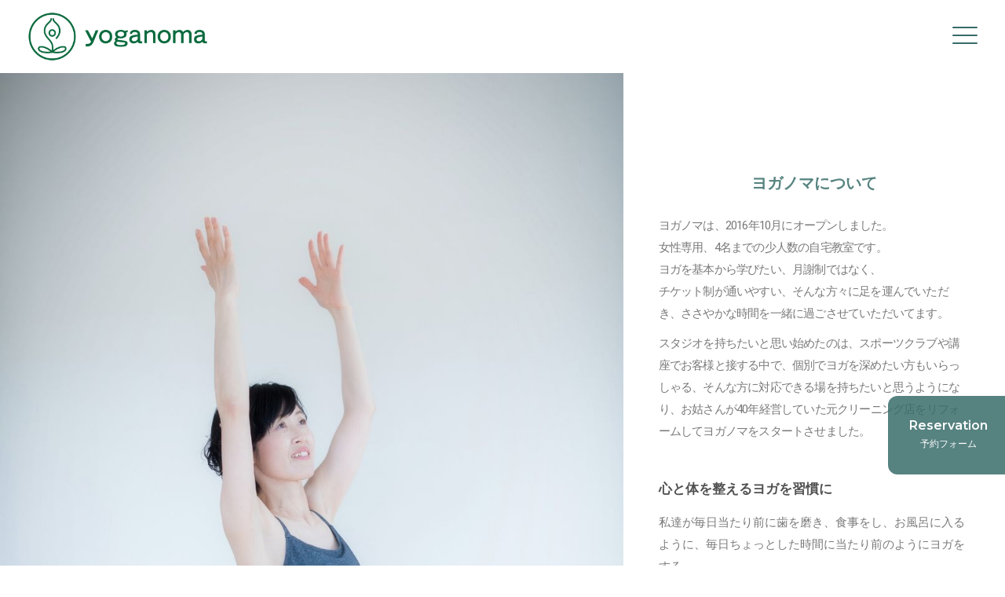

--- FILE ---
content_type: text/html; charset=UTF-8
request_url: https://yoganoma.jp/about
body_size: 95434
content:
<!doctype html>
<html dir="ltr" lang="ja" prefix="og: https://ogp.me/ns#">
<head>
	<meta charset="UTF-8">
		<meta name="viewport" content="width=device-width, initial-scale=1">
	<link rel="profile" href="http://gmpg.org/xfn/11">
	<title>初めての方へ - ヨガノマ |yoganoma|神栖市ヨガ&amp;ピラティス</title>

		<!-- All in One SEO 4.5.0 - aioseo.com -->
		<meta name="description" content="ヨガノマについて ヨガノマは、2016年10月にオープンしました。女性専用、4名までの少人数の自宅教室です。ヨ" />
		<meta name="robots" content="max-image-preview:large" />
		<link rel="canonical" href="https://yoganoma.jp/about/" />
		<meta name="generator" content="All in One SEO (AIOSEO) 4.5.0" />
		<meta property="og:locale" content="ja_JP" />
		<meta property="og:site_name" content="ヨガノマ |yoganoma|神栖市ヨガ&amp;ピラティス - ヨガ＆ピラティススタジオ　yoganomaは女性特化型、常温ヨガとピラティスを楽しめるスタジオです。心地良い穏やかな空間で、カラダに優しいヨガとピラティスでこれからの毎日をもっと快適に過ごしましょう！" />
		<meta property="og:type" content="article" />
		<meta property="og:title" content="初めての方へ - ヨガノマ |yoganoma|神栖市ヨガ&amp;ピラティス" />
		<meta property="og:description" content="ヨガノマについて ヨガノマは、2016年10月にオープンしました。女性専用、4名までの少人数の自宅教室です。ヨ" />
		<meta property="og:url" content="https://yoganoma.jp/about/" />
		<meta property="article:published_time" content="2020-06-22T14:24:21+00:00" />
		<meta property="article:modified_time" content="2026-01-08T11:41:36+00:00" />
		<meta name="twitter:card" content="summary_large_image" />
		<meta name="twitter:title" content="初めての方へ - ヨガノマ |yoganoma|神栖市ヨガ&amp;ピラティス" />
		<meta name="twitter:description" content="ヨガノマについて ヨガノマは、2016年10月にオープンしました。女性専用、4名までの少人数の自宅教室です。ヨ" />
		<script type="application/ld+json" class="aioseo-schema">
			{"@context":"https:\/\/schema.org","@graph":[{"@type":"BreadcrumbList","@id":"https:\/\/yoganoma.jp\/about\/#breadcrumblist","itemListElement":[{"@type":"ListItem","@id":"https:\/\/yoganoma.jp\/#listItem","position":1,"name":"\u5bb6","item":"https:\/\/yoganoma.jp\/","nextItem":"https:\/\/yoganoma.jp\/about\/#listItem"},{"@type":"ListItem","@id":"https:\/\/yoganoma.jp\/about\/#listItem","position":2,"name":"\u521d\u3081\u3066\u306e\u65b9\u3078","previousItem":"https:\/\/yoganoma.jp\/#listItem"}]},{"@type":"Organization","@id":"https:\/\/yoganoma.jp\/#organization","name":"\u30e8\u30ac\u30ce\u30de |yoganoma|\u795e\u6816\u5e02\u306e\u5973\u6027\u5c02\u7528\u30e8\u30ac\u30b9\u30bf\u30b8\u30aa","url":"https:\/\/yoganoma.jp\/"},{"@type":"WebPage","@id":"https:\/\/yoganoma.jp\/about\/#webpage","url":"https:\/\/yoganoma.jp\/about\/","name":"\u521d\u3081\u3066\u306e\u65b9\u3078 - \u30e8\u30ac\u30ce\u30de |yoganoma|\u795e\u6816\u5e02\u30e8\u30ac&\u30d4\u30e9\u30c6\u30a3\u30b9","description":"\u30e8\u30ac\u30ce\u30de\u306b\u3064\u3044\u3066 \u30e8\u30ac\u30ce\u30de\u306f\u30012016\u5e7410\u6708\u306b\u30aa\u30fc\u30d7\u30f3\u3057\u307e\u3057\u305f\u3002\u5973\u6027\u5c02\u7528\u30014\u540d\u307e\u3067\u306e\u5c11\u4eba\u6570\u306e\u81ea\u5b85\u6559\u5ba4\u3067\u3059\u3002\u30e8","inLanguage":"ja","isPartOf":{"@id":"https:\/\/yoganoma.jp\/#website"},"breadcrumb":{"@id":"https:\/\/yoganoma.jp\/about\/#breadcrumblist"},"datePublished":"2020-06-22T14:24:21+09:00","dateModified":"2026-01-08T11:41:36+09:00"},{"@type":"WebSite","@id":"https:\/\/yoganoma.jp\/#website","url":"https:\/\/yoganoma.jp\/","name":"\u30e8\u30ac\u30ce\u30de |yoganoma|\u795e\u6816\u5e02\u306e\u5973\u6027\u5c02\u7528\u30e8\u30ac\u30b9\u30bf\u30b8\u30aa","description":"\u30e8\u30ac\uff06\u30d4\u30e9\u30c6\u30a3\u30b9\u30b9\u30bf\u30b8\u30aa\u3000yoganoma\u306f\u5973\u6027\u7279\u5316\u578b\u3001\u5e38\u6e29\u30e8\u30ac\u3068\u30d4\u30e9\u30c6\u30a3\u30b9\u3092\u697d\u3057\u3081\u308b\u30b9\u30bf\u30b8\u30aa\u3067\u3059\u3002\u5fc3\u5730\u826f\u3044\u7a4f\u3084\u304b\u306a\u7a7a\u9593\u3067\u3001\u30ab\u30e9\u30c0\u306b\u512a\u3057\u3044\u30e8\u30ac\u3068\u30d4\u30e9\u30c6\u30a3\u30b9\u3067\u3053\u308c\u304b\u3089\u306e\u6bce\u65e5\u3092\u3082\u3063\u3068\u5feb\u9069\u306b\u904e\u3054\u3057\u307e\u3057\u3087\u3046\uff01","inLanguage":"ja","publisher":{"@id":"https:\/\/yoganoma.jp\/#organization"}}]}
		</script>
		<!-- All in One SEO -->

<link rel='dns-prefetch' href='//secure.gravatar.com' />
<link rel='dns-prefetch' href='//stats.wp.com' />
<link rel='dns-prefetch' href='//v0.wordpress.com' />
<link rel="alternate" type="application/rss+xml" title="ヨガノマ |yoganoma|神栖市ヨガ&amp;ピラティス &raquo; フィード" href="https://yoganoma.jp/feed/" />
<link rel="alternate" type="application/rss+xml" title="ヨガノマ |yoganoma|神栖市ヨガ&amp;ピラティス &raquo; コメントフィード" href="https://yoganoma.jp/comments/feed/" />
<link rel="alternate" title="oEmbed (JSON)" type="application/json+oembed" href="https://yoganoma.jp/wp-json/oembed/1.0/embed?url=https%3A%2F%2Fyoganoma.jp%2Fabout%2F" />
<link rel="alternate" title="oEmbed (XML)" type="text/xml+oembed" href="https://yoganoma.jp/wp-json/oembed/1.0/embed?url=https%3A%2F%2Fyoganoma.jp%2Fabout%2F&#038;format=xml" />
<style id='wp-img-auto-sizes-contain-inline-css' type='text/css'>
img:is([sizes=auto i],[sizes^="auto," i]){contain-intrinsic-size:3000px 1500px}
/*# sourceURL=wp-img-auto-sizes-contain-inline-css */
</style>
<style id='wp-emoji-styles-inline-css' type='text/css'>

	img.wp-smiley, img.emoji {
		display: inline !important;
		border: none !important;
		box-shadow: none !important;
		height: 1em !important;
		width: 1em !important;
		margin: 0 0.07em !important;
		vertical-align: -0.1em !important;
		background: none !important;
		padding: 0 !important;
	}
/*# sourceURL=wp-emoji-styles-inline-css */
</style>
<link rel='stylesheet' id='wp-block-library-css' href='https://yoganoma.jp/wp/wp-includes/css/dist/block-library/style.min.css?ver=6.9' type='text/css' media='all' />
<style id='wp-block-library-inline-css' type='text/css'>
.has-text-align-justify{text-align:justify;}

/*# sourceURL=wp-block-library-inline-css */
</style><style id='global-styles-inline-css' type='text/css'>
:root{--wp--preset--aspect-ratio--square: 1;--wp--preset--aspect-ratio--4-3: 4/3;--wp--preset--aspect-ratio--3-4: 3/4;--wp--preset--aspect-ratio--3-2: 3/2;--wp--preset--aspect-ratio--2-3: 2/3;--wp--preset--aspect-ratio--16-9: 16/9;--wp--preset--aspect-ratio--9-16: 9/16;--wp--preset--color--black: #000000;--wp--preset--color--cyan-bluish-gray: #abb8c3;--wp--preset--color--white: #ffffff;--wp--preset--color--pale-pink: #f78da7;--wp--preset--color--vivid-red: #cf2e2e;--wp--preset--color--luminous-vivid-orange: #ff6900;--wp--preset--color--luminous-vivid-amber: #fcb900;--wp--preset--color--light-green-cyan: #7bdcb5;--wp--preset--color--vivid-green-cyan: #00d084;--wp--preset--color--pale-cyan-blue: #8ed1fc;--wp--preset--color--vivid-cyan-blue: #0693e3;--wp--preset--color--vivid-purple: #9b51e0;--wp--preset--gradient--vivid-cyan-blue-to-vivid-purple: linear-gradient(135deg,rgb(6,147,227) 0%,rgb(155,81,224) 100%);--wp--preset--gradient--light-green-cyan-to-vivid-green-cyan: linear-gradient(135deg,rgb(122,220,180) 0%,rgb(0,208,130) 100%);--wp--preset--gradient--luminous-vivid-amber-to-luminous-vivid-orange: linear-gradient(135deg,rgb(252,185,0) 0%,rgb(255,105,0) 100%);--wp--preset--gradient--luminous-vivid-orange-to-vivid-red: linear-gradient(135deg,rgb(255,105,0) 0%,rgb(207,46,46) 100%);--wp--preset--gradient--very-light-gray-to-cyan-bluish-gray: linear-gradient(135deg,rgb(238,238,238) 0%,rgb(169,184,195) 100%);--wp--preset--gradient--cool-to-warm-spectrum: linear-gradient(135deg,rgb(74,234,220) 0%,rgb(151,120,209) 20%,rgb(207,42,186) 40%,rgb(238,44,130) 60%,rgb(251,105,98) 80%,rgb(254,248,76) 100%);--wp--preset--gradient--blush-light-purple: linear-gradient(135deg,rgb(255,206,236) 0%,rgb(152,150,240) 100%);--wp--preset--gradient--blush-bordeaux: linear-gradient(135deg,rgb(254,205,165) 0%,rgb(254,45,45) 50%,rgb(107,0,62) 100%);--wp--preset--gradient--luminous-dusk: linear-gradient(135deg,rgb(255,203,112) 0%,rgb(199,81,192) 50%,rgb(65,88,208) 100%);--wp--preset--gradient--pale-ocean: linear-gradient(135deg,rgb(255,245,203) 0%,rgb(182,227,212) 50%,rgb(51,167,181) 100%);--wp--preset--gradient--electric-grass: linear-gradient(135deg,rgb(202,248,128) 0%,rgb(113,206,126) 100%);--wp--preset--gradient--midnight: linear-gradient(135deg,rgb(2,3,129) 0%,rgb(40,116,252) 100%);--wp--preset--font-size--small: 13px;--wp--preset--font-size--medium: 20px;--wp--preset--font-size--large: 36px;--wp--preset--font-size--x-large: 42px;--wp--preset--spacing--20: 0.44rem;--wp--preset--spacing--30: 0.67rem;--wp--preset--spacing--40: 1rem;--wp--preset--spacing--50: 1.5rem;--wp--preset--spacing--60: 2.25rem;--wp--preset--spacing--70: 3.38rem;--wp--preset--spacing--80: 5.06rem;--wp--preset--shadow--natural: 6px 6px 9px rgba(0, 0, 0, 0.2);--wp--preset--shadow--deep: 12px 12px 50px rgba(0, 0, 0, 0.4);--wp--preset--shadow--sharp: 6px 6px 0px rgba(0, 0, 0, 0.2);--wp--preset--shadow--outlined: 6px 6px 0px -3px rgb(255, 255, 255), 6px 6px rgb(0, 0, 0);--wp--preset--shadow--crisp: 6px 6px 0px rgb(0, 0, 0);}:where(.is-layout-flex){gap: 0.5em;}:where(.is-layout-grid){gap: 0.5em;}body .is-layout-flex{display: flex;}.is-layout-flex{flex-wrap: wrap;align-items: center;}.is-layout-flex > :is(*, div){margin: 0;}body .is-layout-grid{display: grid;}.is-layout-grid > :is(*, div){margin: 0;}:where(.wp-block-columns.is-layout-flex){gap: 2em;}:where(.wp-block-columns.is-layout-grid){gap: 2em;}:where(.wp-block-post-template.is-layout-flex){gap: 1.25em;}:where(.wp-block-post-template.is-layout-grid){gap: 1.25em;}.has-black-color{color: var(--wp--preset--color--black) !important;}.has-cyan-bluish-gray-color{color: var(--wp--preset--color--cyan-bluish-gray) !important;}.has-white-color{color: var(--wp--preset--color--white) !important;}.has-pale-pink-color{color: var(--wp--preset--color--pale-pink) !important;}.has-vivid-red-color{color: var(--wp--preset--color--vivid-red) !important;}.has-luminous-vivid-orange-color{color: var(--wp--preset--color--luminous-vivid-orange) !important;}.has-luminous-vivid-amber-color{color: var(--wp--preset--color--luminous-vivid-amber) !important;}.has-light-green-cyan-color{color: var(--wp--preset--color--light-green-cyan) !important;}.has-vivid-green-cyan-color{color: var(--wp--preset--color--vivid-green-cyan) !important;}.has-pale-cyan-blue-color{color: var(--wp--preset--color--pale-cyan-blue) !important;}.has-vivid-cyan-blue-color{color: var(--wp--preset--color--vivid-cyan-blue) !important;}.has-vivid-purple-color{color: var(--wp--preset--color--vivid-purple) !important;}.has-black-background-color{background-color: var(--wp--preset--color--black) !important;}.has-cyan-bluish-gray-background-color{background-color: var(--wp--preset--color--cyan-bluish-gray) !important;}.has-white-background-color{background-color: var(--wp--preset--color--white) !important;}.has-pale-pink-background-color{background-color: var(--wp--preset--color--pale-pink) !important;}.has-vivid-red-background-color{background-color: var(--wp--preset--color--vivid-red) !important;}.has-luminous-vivid-orange-background-color{background-color: var(--wp--preset--color--luminous-vivid-orange) !important;}.has-luminous-vivid-amber-background-color{background-color: var(--wp--preset--color--luminous-vivid-amber) !important;}.has-light-green-cyan-background-color{background-color: var(--wp--preset--color--light-green-cyan) !important;}.has-vivid-green-cyan-background-color{background-color: var(--wp--preset--color--vivid-green-cyan) !important;}.has-pale-cyan-blue-background-color{background-color: var(--wp--preset--color--pale-cyan-blue) !important;}.has-vivid-cyan-blue-background-color{background-color: var(--wp--preset--color--vivid-cyan-blue) !important;}.has-vivid-purple-background-color{background-color: var(--wp--preset--color--vivid-purple) !important;}.has-black-border-color{border-color: var(--wp--preset--color--black) !important;}.has-cyan-bluish-gray-border-color{border-color: var(--wp--preset--color--cyan-bluish-gray) !important;}.has-white-border-color{border-color: var(--wp--preset--color--white) !important;}.has-pale-pink-border-color{border-color: var(--wp--preset--color--pale-pink) !important;}.has-vivid-red-border-color{border-color: var(--wp--preset--color--vivid-red) !important;}.has-luminous-vivid-orange-border-color{border-color: var(--wp--preset--color--luminous-vivid-orange) !important;}.has-luminous-vivid-amber-border-color{border-color: var(--wp--preset--color--luminous-vivid-amber) !important;}.has-light-green-cyan-border-color{border-color: var(--wp--preset--color--light-green-cyan) !important;}.has-vivid-green-cyan-border-color{border-color: var(--wp--preset--color--vivid-green-cyan) !important;}.has-pale-cyan-blue-border-color{border-color: var(--wp--preset--color--pale-cyan-blue) !important;}.has-vivid-cyan-blue-border-color{border-color: var(--wp--preset--color--vivid-cyan-blue) !important;}.has-vivid-purple-border-color{border-color: var(--wp--preset--color--vivid-purple) !important;}.has-vivid-cyan-blue-to-vivid-purple-gradient-background{background: var(--wp--preset--gradient--vivid-cyan-blue-to-vivid-purple) !important;}.has-light-green-cyan-to-vivid-green-cyan-gradient-background{background: var(--wp--preset--gradient--light-green-cyan-to-vivid-green-cyan) !important;}.has-luminous-vivid-amber-to-luminous-vivid-orange-gradient-background{background: var(--wp--preset--gradient--luminous-vivid-amber-to-luminous-vivid-orange) !important;}.has-luminous-vivid-orange-to-vivid-red-gradient-background{background: var(--wp--preset--gradient--luminous-vivid-orange-to-vivid-red) !important;}.has-very-light-gray-to-cyan-bluish-gray-gradient-background{background: var(--wp--preset--gradient--very-light-gray-to-cyan-bluish-gray) !important;}.has-cool-to-warm-spectrum-gradient-background{background: var(--wp--preset--gradient--cool-to-warm-spectrum) !important;}.has-blush-light-purple-gradient-background{background: var(--wp--preset--gradient--blush-light-purple) !important;}.has-blush-bordeaux-gradient-background{background: var(--wp--preset--gradient--blush-bordeaux) !important;}.has-luminous-dusk-gradient-background{background: var(--wp--preset--gradient--luminous-dusk) !important;}.has-pale-ocean-gradient-background{background: var(--wp--preset--gradient--pale-ocean) !important;}.has-electric-grass-gradient-background{background: var(--wp--preset--gradient--electric-grass) !important;}.has-midnight-gradient-background{background: var(--wp--preset--gradient--midnight) !important;}.has-small-font-size{font-size: var(--wp--preset--font-size--small) !important;}.has-medium-font-size{font-size: var(--wp--preset--font-size--medium) !important;}.has-large-font-size{font-size: var(--wp--preset--font-size--large) !important;}.has-x-large-font-size{font-size: var(--wp--preset--font-size--x-large) !important;}
/*# sourceURL=global-styles-inline-css */
</style>

<style id='classic-theme-styles-inline-css' type='text/css'>
/*! This file is auto-generated */
.wp-block-button__link{color:#fff;background-color:#32373c;border-radius:9999px;box-shadow:none;text-decoration:none;padding:calc(.667em + 2px) calc(1.333em + 2px);font-size:1.125em}.wp-block-file__button{background:#32373c;color:#fff;text-decoration:none}
/*# sourceURL=/wp-includes/css/classic-themes.min.css */
</style>
<link rel='stylesheet' id='contact-form-7-css' href='https://yoganoma.jp/wp/wp-content/plugins/contact-form-7/includes/css/styles.css?ver=5.8.2' type='text/css' media='all' />
<link rel='stylesheet' id='whats-new-style-css' href='https://yoganoma.jp/wp/wp-content/plugins/whats-new-genarator/whats-new.css?ver=2.0.2' type='text/css' media='all' />
<link rel='stylesheet' id='hello-elementor-css' href='https://yoganoma.jp/wp/wp-content/themes/hello-elementor/style.min.css?ver=2.2.0' type='text/css' media='all' />
<link rel='stylesheet' id='hello-elementor-theme-style-css' href='https://yoganoma.jp/wp/wp-content/themes/hello-elementor/theme.min.css?ver=2.2.0' type='text/css' media='all' />
<link rel='stylesheet' id='elementor-icons-css' href='https://yoganoma.jp/wp/wp-content/plugins/elementor/assets/lib/eicons/css/elementor-icons.min.css?ver=5.23.0' type='text/css' media='all' />
<link rel='stylesheet' id='elementor-frontend-css' href='https://yoganoma.jp/wp/wp-content/plugins/elementor/assets/css/frontend.min.css?ver=3.17.3' type='text/css' media='all' />
<link rel='stylesheet' id='swiper-css' href='https://yoganoma.jp/wp/wp-content/plugins/elementor/assets/lib/swiper/css/swiper.min.css?ver=5.3.6' type='text/css' media='all' />
<link rel='stylesheet' id='elementor-post-1358-css' href='https://yoganoma.jp/wp/wp-content/uploads/elementor/css/post-1358.css?ver=1699603186' type='text/css' media='all' />
<link rel='stylesheet' id='powerpack-frontend-css' href='https://yoganoma.jp/wp/wp-content/plugins/powerpack-elements/assets/css/min/frontend.min.css?ver=2.10.3' type='text/css' media='all' />
<link rel='stylesheet' id='elementor-pro-css' href='https://yoganoma.jp/wp/wp-content/plugins/elementor-pro/assets/css/frontend.min.css?ver=3.17.1' type='text/css' media='all' />
<link rel='stylesheet' id='elementor-global-css' href='https://yoganoma.jp/wp/wp-content/uploads/elementor/css/global.css?ver=1699603192' type='text/css' media='all' />
<link rel='stylesheet' id='elementor-post-1545-css' href='https://yoganoma.jp/wp/wp-content/uploads/elementor/css/post-1545.css?ver=1767872582' type='text/css' media='all' />
<link rel='stylesheet' id='elementor-post-2155-css' href='https://yoganoma.jp/wp/wp-content/uploads/elementor/css/post-2155.css?ver=1699603270' type='text/css' media='all' />
<link rel='stylesheet' id='elementor-post-2157-css' href='https://yoganoma.jp/wp/wp-content/uploads/elementor/css/post-2157.css?ver=1699603193' type='text/css' media='all' />
<link rel='stylesheet' id='tablepress-default-css' href='https://yoganoma.jp/wp/wp-content/plugins/tablepress/css/build/default.css?ver=2.2.2' type='text/css' media='all' />
<link rel='stylesheet' id='google-fonts-1-css' href='https://fonts.googleapis.com/css?family=Roboto%3A100%2C100italic%2C200%2C200italic%2C300%2C300italic%2C400%2C400italic%2C500%2C500italic%2C600%2C600italic%2C700%2C700italic%2C800%2C800italic%2C900%2C900italic%7CRoboto+Slab%3A100%2C100italic%2C200%2C200italic%2C300%2C300italic%2C400%2C400italic%2C500%2C500italic%2C600%2C600italic%2C700%2C700italic%2C800%2C800italic%2C900%2C900italic%7CLato%3A100%2C100italic%2C200%2C200italic%2C300%2C300italic%2C400%2C400italic%2C500%2C500italic%2C600%2C600italic%2C700%2C700italic%2C800%2C800italic%2C900%2C900italic%7CMontserrat%3A100%2C100italic%2C200%2C200italic%2C300%2C300italic%2C400%2C400italic%2C500%2C500italic%2C600%2C600italic%2C700%2C700italic%2C800%2C800italic%2C900%2C900italic&#038;display=swap&#038;ver=6.9' type='text/css' media='all' />
<link rel='stylesheet' id='elementor-icons-shared-0-css' href='https://yoganoma.jp/wp/wp-content/plugins/elementor/assets/lib/font-awesome/css/fontawesome.min.css?ver=5.15.3' type='text/css' media='all' />
<link rel='stylesheet' id='elementor-icons-fa-solid-css' href='https://yoganoma.jp/wp/wp-content/plugins/elementor/assets/lib/font-awesome/css/solid.min.css?ver=5.15.3' type='text/css' media='all' />
<link rel='stylesheet' id='elementor-icons-fa-regular-css' href='https://yoganoma.jp/wp/wp-content/plugins/elementor/assets/lib/font-awesome/css/regular.min.css?ver=5.15.3' type='text/css' media='all' />
<link rel='stylesheet' id='jetpack_css-css' href='https://yoganoma.jp/wp/wp-content/plugins/jetpack/css/jetpack.css?ver=12.8.2' type='text/css' media='all' />
<link rel="preconnect" href="https://fonts.gstatic.com/" crossorigin><link rel="https://api.w.org/" href="https://yoganoma.jp/wp-json/" /><link rel="alternate" title="JSON" type="application/json" href="https://yoganoma.jp/wp-json/wp/v2/pages/1545" /><link rel="EditURI" type="application/rsd+xml" title="RSD" href="https://yoganoma.jp/wp/xmlrpc.php?rsd" />
<meta name="generator" content="WordPress 6.9" />
<link rel='shortlink' href='https://wp.me/P82j15-oV' />
	<style>img#wpstats{display:none}</style>
		<meta name="generator" content="Elementor 3.17.3; features: e_dom_optimization, e_optimized_assets_loading, additional_custom_breakpoints; settings: css_print_method-external, google_font-enabled, font_display-swap">
<link rel='stylesheet' id='e-animations-css' href='https://yoganoma.jp/wp/wp-content/plugins/elementor/assets/lib/animations/animations.min.css?ver=3.17.3' type='text/css' media='all' />
</head>
<body class="wp-singular page-template page-template-elementor_header_footer page page-id-1545 wp-theme-hello-elementor elementor-default elementor-template-full-width elementor-kit-1358 elementor-page elementor-page-1545">

		<div data-elementor-type="header" data-elementor-id="2155" class="elementor elementor-2155 elementor-location-header" data-elementor-post-type="elementor_library">
								<section class="elementor-section elementor-top-section elementor-element elementor-element-6c1b4b7d elementor-section-full_width elementor-section-height-default elementor-section-height-default" data-id="6c1b4b7d" data-element_type="section" data-settings="{&quot;background_background&quot;:&quot;classic&quot;,&quot;sticky&quot;:&quot;top&quot;,&quot;sticky_on&quot;:[&quot;desktop&quot;,&quot;tablet&quot;,&quot;mobile&quot;],&quot;sticky_offset&quot;:0,&quot;sticky_effects_offset&quot;:0}">
						<div class="elementor-container elementor-column-gap-default">
					<div class="elementor-column elementor-col-50 elementor-top-column elementor-element elementor-element-588eee56" data-id="588eee56" data-element_type="column">
			<div class="elementor-widget-wrap elementor-element-populated">
								<div class="elementor-element elementor-element-178d028a elementor-widget elementor-widget-image" data-id="178d028a" data-element_type="widget" data-widget_type="image.default">
				<div class="elementor-widget-container">
																<a href="https://yoganoma.jp/">
							<img width="1800" height="545" src="https://yoganoma.jp/wp/wp-content/uploads/2020/06/yoganoma-logo.png" class="attachment-full size-full wp-image-1473" alt="" srcset="https://yoganoma.jp/wp/wp-content/uploads/2020/06/yoganoma-logo.png 1800w, https://yoganoma.jp/wp/wp-content/uploads/2020/06/yoganoma-logo-960x291.png 960w, https://yoganoma.jp/wp/wp-content/uploads/2020/06/yoganoma-logo-480x145.png 480w, https://yoganoma.jp/wp/wp-content/uploads/2020/06/yoganoma-logo-768x233.png 768w, https://yoganoma.jp/wp/wp-content/uploads/2020/06/yoganoma-logo-1536x465.png 1536w" sizes="(max-width: 1800px) 100vw, 1800px" />								</a>
															</div>
				</div>
					</div>
		</div>
				<div class="elementor-column elementor-col-50 elementor-top-column elementor-element elementor-element-73b9669d" data-id="73b9669d" data-element_type="column">
			<div class="elementor-widget-wrap elementor-element-populated">
								<div class="elementor-element elementor-element-8d6b36a elementor-widget elementor-widget-pp-advanced-menu" data-id="8d6b36a" data-element_type="widget" data-settings="{&quot;menu_type&quot;:&quot;off-canvas&quot;,&quot;layout&quot;:&quot;horizontal&quot;,&quot;show_submenu_on&quot;:&quot;hover&quot;,&quot;submenu_icon&quot;:{&quot;value&quot;:&quot;&lt;i class=\&quot;fas fa-caret-down\&quot;&gt;&lt;\/i&gt;&quot;,&quot;library&quot;:&quot;fa-solid&quot;},&quot;onepage_menu&quot;:&quot;no&quot;,&quot;toggle&quot;:&quot;icon&quot;,&quot;toggle_icon_type&quot;:&quot;hamburger&quot;}" data-widget_type="pp-advanced-menu.default">
				<div class="elementor-widget-container">
			
				<div class="pp-advanced-menu-main-wrapper pp-advanced-menu__align- pp-advanced-menu--dropdown-all pp-advanced-menu--type-off-canvas pp-advanced-menu__text-align- pp-advanced-menu--toggle pp-advanced-menu--icon">
											<div class="pp-menu-toggle pp-menu-toggle-on-all">
											<div class="pp-hamburger">
							<div class="pp-hamburger-box">
																	<div class="pp-hamburger-inner"></div>
															</div>
						</div>
														</div>
												<nav class="pp-advanced-menu--dropdown pp-menu-style-toggle pp-advanced-menu__container pp-menu-8d6b36a pp-menu-off-canvas pp-menu-off-canvas-right" data-settings="{&quot;menu_id&quot;:&quot;8d6b36a&quot;,&quot;breakpoint&quot;:&quot;all&quot;,&quot;full_width&quot;:false}">
									<div class="pp-menu-close-wrap">
						<div class="pp-menu-close"></div>
					</div>
												<ul id="menu-toggle-1" class="pp-advanced-menu"><li class="menu-item menu-item-type-post_type menu-item-object-page menu-item-home menu-item-1386"><a href="https://yoganoma.jp/" class="pp-menu-item">ホーム</a></li>
<li class="menu-item menu-item-type-post_type menu-item-object-page current-menu-item page_item page-item-1545 current_page_item current-menu-ancestor current-menu-parent current_page_parent current_page_ancestor menu-item-has-children menu-item-1627"><a href="https://yoganoma.jp/about/" aria-current="page" class="pp-menu-item pp-menu-item-active">初めての方へ</a>
<ul class="sub-menu pp-advanced-menu--dropdown">
	<li class="menu-item menu-item-type-custom menu-item-object-custom current-menu-item menu-item-1628"><a href="https://yoganoma.jp/about/#access" aria-current="page" class="pp-sub-item pp-menu-item-anchor">アクセス</a></li>
	<li class="menu-item menu-item-type-custom menu-item-object-custom current-menu-item menu-item-1629"><a href="https://yoganoma.jp/about#instructor" aria-current="page" class="pp-sub-item pp-menu-item-anchor">インストラクター</a></li>
</ul>
</li>
<li class="menu-item menu-item-type-post_type menu-item-object-page menu-item-1753"><a href="https://yoganoma.jp/class/" class="pp-menu-item">クラス／料金</a></li>
<li class="menu-item menu-item-type-post_type menu-item-object-page menu-item-1497"><a href="https://yoganoma.jp/voice/" class="pp-menu-item">お客様の声</a></li>
<li class="menu-item menu-item-type-post_type menu-item-object-page menu-item-2019"><a href="https://yoganoma.jp/blog/" class="pp-menu-item">ブログ</a></li>
<li class="menu-item menu-item-type-post_type menu-item-object-page menu-item-1894"><a href="https://yoganoma.jp/lesson/" class="pp-menu-item">出張クラス情報</a></li>
<li class="menu-item menu-item-type-post_type menu-item-object-page menu-item-1844"><a href="https://yoganoma.jp/contact/" class="pp-menu-item">お問い合わせ</a></li>
</ul>							</nav>
							</div>
						</div>
				</div>
					</div>
		</div>
							</div>
		</section>
						</div>
				<div data-elementor-type="wp-page" data-elementor-id="1545" class="elementor elementor-1545" data-elementor-post-type="page">
									<section class="elementor-section elementor-top-section elementor-element elementor-element-11a221e elementor-section-full_width elementor-reverse-mobile elementor-section-height-default elementor-section-height-default" data-id="11a221e" data-element_type="section">
						<div class="elementor-container elementor-column-gap-default">
					<div class="elementor-column elementor-col-50 elementor-top-column elementor-element elementor-element-a03d00f" data-id="a03d00f" data-element_type="column">
			<div class="elementor-widget-wrap elementor-element-populated">
								<div class="elementor-element elementor-element-f07df08 animated-slow elementor-invisible elementor-widget elementor-widget-image" data-id="f07df08" data-element_type="widget" data-settings="{&quot;_animation&quot;:&quot;fadeIn&quot;}" data-widget_type="image.default">
				<div class="elementor-widget-container">
															<img decoding="async" width="1000" height="1500" src="https://yoganoma.jp/wp/wp-content/uploads/2020/07/yoganoma8.jpg" class="attachment-full size-full wp-image-1709" alt="" srcset="https://yoganoma.jp/wp/wp-content/uploads/2020/07/yoganoma8.jpg 1000w, https://yoganoma.jp/wp/wp-content/uploads/2020/07/yoganoma8-960x1440.jpg 960w, https://yoganoma.jp/wp/wp-content/uploads/2020/07/yoganoma8-480x720.jpg 480w, https://yoganoma.jp/wp/wp-content/uploads/2020/07/yoganoma8-768x1152.jpg 768w" sizes="(max-width: 1000px) 100vw, 1000px" />															</div>
				</div>
				<div class="elementor-element elementor-element-774795f animated-slow elementor-invisible elementor-widget elementor-widget-image" data-id="774795f" data-element_type="widget" data-settings="{&quot;_animation&quot;:&quot;fadeIn&quot;}" data-widget_type="image.default">
				<div class="elementor-widget-container">
															<img decoding="async" width="1000" height="1500" src="https://yoganoma.jp/wp/wp-content/uploads/2020/07/yoganoma7.jpg" class="attachment-full size-full wp-image-1707" alt="" srcset="https://yoganoma.jp/wp/wp-content/uploads/2020/07/yoganoma7.jpg 1000w, https://yoganoma.jp/wp/wp-content/uploads/2020/07/yoganoma7-960x1440.jpg 960w, https://yoganoma.jp/wp/wp-content/uploads/2020/07/yoganoma7-480x720.jpg 480w, https://yoganoma.jp/wp/wp-content/uploads/2020/07/yoganoma7-768x1152.jpg 768w" sizes="(max-width: 1000px) 100vw, 1000px" />															</div>
				</div>
					</div>
		</div>
				<div class="elementor-column elementor-col-50 elementor-top-column elementor-element elementor-element-2d7d553" data-id="2d7d553" data-element_type="column">
			<div class="elementor-widget-wrap elementor-element-populated">
								<div class="elementor-element elementor-element-cb70953 animated-slow elementor-invisible elementor-widget elementor-widget-heading" data-id="cb70953" data-element_type="widget" data-settings="{&quot;_animation&quot;:&quot;fadeInUp&quot;,&quot;_animation_delay&quot;:300}" data-widget_type="heading.default">
				<div class="elementor-widget-container">
			<h2 class="elementor-heading-title elementor-size-default">ヨガノマについて</h2>		</div>
				</div>
				<div class="elementor-element elementor-element-441bd6b animated-slow elementor-invisible elementor-widget elementor-widget-text-editor" data-id="441bd6b" data-element_type="widget" data-settings="{&quot;_animation&quot;:&quot;fadeIn&quot;,&quot;_animation_delay&quot;:700}" data-widget_type="text-editor.default">
				<div class="elementor-widget-container">
							<p>ヨガノマは、2016年10月にオープンしました。<br />女性専用、4名までの少人数の自宅教室です。<br />ヨガを基本から学びたい、月謝制ではなく、<br />チケット制が通いやすい、そんな方々に足を運んでいただき、ささやかな時間を一緒に過ごさせていただいてます。</p><p>スタジオを持ちたいと思い始めたのは、スポーツクラブや講座でお客様と接する中で、個別でヨガを深めたい方もいらっしゃる、そんな方に対応できる場を持ちたいと思うようになり、お姑さんが40年経営していた元クリーニング店をリフォームしてヨガノマをスタートさせました。</p>						</div>
				</div>
				<div class="elementor-element elementor-element-a16556d animated-slow elementor-invisible elementor-widget elementor-widget-heading" data-id="a16556d" data-element_type="widget" data-settings="{&quot;_animation&quot;:&quot;fadeIn&quot;,&quot;_animation_delay&quot;:900}" data-widget_type="heading.default">
				<div class="elementor-widget-container">
			<div class="elementor-heading-title elementor-size-default">心と体を整えるヨガを習慣に</div>		</div>
				</div>
				<div class="elementor-element elementor-element-895a099 animated-slow elementor-invisible elementor-widget elementor-widget-text-editor" data-id="895a099" data-element_type="widget" data-settings="{&quot;_animation&quot;:&quot;fadeIn&quot;,&quot;_animation_delay&quot;:0}" data-widget_type="text-editor.default">
				<div class="elementor-widget-container">
							<p>私達が毎日当たり前に歯を磨き、食事をし、お風呂に入るように、毎日ちょっとした時間に当たり前のようにヨガをする。<br />ヨガノマでは、皆さんおひとりおひとりが、自立したヨギ（ヨガをする人）になれるよう、呼吸法、ポーズの入り方、ポーズの効果、正しい体の動かし方をお伝えしています。ヨガで、セルフセアの大切さ、心地良さを知って、教室だけでなく、ヨガが皆さんの生活の一部となり、自由で、幸せで平和な人生が送れますように。</p>						</div>
				</div>
				<div class="elementor-element elementor-element-2653ab3 animated-slow elementor-invisible elementor-widget elementor-widget-heading" data-id="2653ab3" data-element_type="widget" data-settings="{&quot;_animation&quot;:&quot;fadeIn&quot;,&quot;_animation_delay&quot;:900}" data-widget_type="heading.default">
				<div class="elementor-widget-container">
			<div class="elementor-heading-title elementor-size-default">yoganomaの特徴</div>		</div>
				</div>
				<section class="elementor-section elementor-inner-section elementor-element elementor-element-0662d05 elementor-section-boxed elementor-section-height-default elementor-section-height-default" data-id="0662d05" data-element_type="section">
						<div class="elementor-container elementor-column-gap-default">
					<div class="elementor-column elementor-col-50 elementor-inner-column elementor-element elementor-element-c7e75b3" data-id="c7e75b3" data-element_type="column">
			<div class="elementor-widget-wrap elementor-element-populated">
								<div class="elementor-element elementor-element-d2bf9f7 animated-slow elementor-invisible elementor-widget elementor-widget-text-editor" data-id="d2bf9f7" data-element_type="widget" data-settings="{&quot;_animation&quot;:&quot;fadeIn&quot;}" data-widget_type="text-editor.default">
				<div class="elementor-widget-container">
							<p>その1</p>						</div>
				</div>
					</div>
		</div>
				<div class="elementor-column elementor-col-50 elementor-inner-column elementor-element elementor-element-812c1e2" data-id="812c1e2" data-element_type="column">
			<div class="elementor-widget-wrap elementor-element-populated">
								<div class="elementor-element elementor-element-73042aa animated-slow elementor-invisible elementor-widget elementor-widget-text-editor" data-id="73042aa" data-element_type="widget" data-settings="{&quot;_animation&quot;:&quot;fadeIn&quot;,&quot;_animation_delay&quot;:0}" data-widget_type="text-editor.default">
				<div class="elementor-widget-container">
							<p>女性専用。4名までの少人数で個別にアドバイスがもらえる。<br />大人数のクラスでは体感できない<br />それぞれの体の癖や不調を考慮したレッスン</p>						</div>
				</div>
					</div>
		</div>
							</div>
		</section>
				<section class="elementor-section elementor-inner-section elementor-element elementor-element-99ff0ef elementor-section-boxed elementor-section-height-default elementor-section-height-default" data-id="99ff0ef" data-element_type="section">
						<div class="elementor-container elementor-column-gap-default">
					<div class="elementor-column elementor-col-50 elementor-inner-column elementor-element elementor-element-e097fd1" data-id="e097fd1" data-element_type="column">
			<div class="elementor-widget-wrap elementor-element-populated">
								<div class="elementor-element elementor-element-af6e65a animated-slow elementor-invisible elementor-widget elementor-widget-text-editor" data-id="af6e65a" data-element_type="widget" data-settings="{&quot;_animation&quot;:&quot;fadeIn&quot;}" data-widget_type="text-editor.default">
				<div class="elementor-widget-container">
							<p>その2</p>						</div>
				</div>
					</div>
		</div>
				<div class="elementor-column elementor-col-50 elementor-inner-column elementor-element elementor-element-6d00fa4" data-id="6d00fa4" data-element_type="column">
			<div class="elementor-widget-wrap elementor-element-populated">
								<div class="elementor-element elementor-element-4f77bf1 animated-slow elementor-invisible elementor-widget elementor-widget-text-editor" data-id="4f77bf1" data-element_type="widget" data-settings="{&quot;_animation&quot;:&quot;fadeIn&quot;,&quot;_animation_delay&quot;:0}" data-widget_type="text-editor.default">
				<div class="elementor-widget-container">
							<p>講師は指導歴20年。3歳〜90歳までの老若男女5000名以上を指導。<br />「わかりやすく、楽しく続けられる」<br />ヨガを伝えている</p>						</div>
				</div>
					</div>
		</div>
							</div>
		</section>
				<section class="elementor-section elementor-inner-section elementor-element elementor-element-513250f elementor-section-boxed elementor-section-height-default elementor-section-height-default" data-id="513250f" data-element_type="section">
						<div class="elementor-container elementor-column-gap-default">
					<div class="elementor-column elementor-col-50 elementor-inner-column elementor-element elementor-element-399ef0f" data-id="399ef0f" data-element_type="column">
			<div class="elementor-widget-wrap elementor-element-populated">
								<div class="elementor-element elementor-element-836861d animated-slow elementor-invisible elementor-widget elementor-widget-text-editor" data-id="836861d" data-element_type="widget" data-settings="{&quot;_animation&quot;:&quot;fadeIn&quot;}" data-widget_type="text-editor.default">
				<div class="elementor-widget-container">
							<p>その3</p>						</div>
				</div>
					</div>
		</div>
				<div class="elementor-column elementor-col-50 elementor-inner-column elementor-element elementor-element-1444f15" data-id="1444f15" data-element_type="column">
			<div class="elementor-widget-wrap elementor-element-populated">
								<div class="elementor-element elementor-element-6a4ecbf animated-slow elementor-invisible elementor-widget elementor-widget-text-editor" data-id="6a4ecbf" data-element_type="widget" data-settings="{&quot;_animation&quot;:&quot;fadeIn&quot;,&quot;_animation_delay&quot;:0}" data-widget_type="text-editor.default">
				<div class="elementor-widget-container">
							<p>ヨガ、ストレッチ、筋トレ、筋膜リリース、骨盤調整、骨盤底筋トレーニング、アイソメトリックをミックスし、効率的にしなやかで強い体をつくる90分スペシャルプログラム</p>						</div>
				</div>
					</div>
		</div>
							</div>
		</section>
				<div class="elementor-element elementor-element-6145278 animated-slow elementor-invisible elementor-widget elementor-widget-text-editor" data-id="6145278" data-element_type="widget" data-settings="{&quot;_animation&quot;:&quot;fadeIn&quot;,&quot;_animation_delay&quot;:0}" data-widget_type="text-editor.default">
				<div class="elementor-widget-container">
							<p>なりたい自分になる！と決めたら<br />次はyoganomaへ<br />ご一緒できる日を心から楽しみにしております！</p>						</div>
				</div>
					</div>
		</div>
							</div>
		</section>
				<section class="elementor-section elementor-top-section elementor-element elementor-element-c43dcf2 elementor-section-full_width elementor-section-height-default elementor-section-height-default" data-id="c43dcf2" data-element_type="section">
						<div class="elementor-container elementor-column-gap-default">
					<div class="elementor-column elementor-col-50 elementor-top-column elementor-element elementor-element-0032356" data-id="0032356" data-element_type="column">
			<div class="elementor-widget-wrap elementor-element-populated">
								<div class="elementor-element elementor-element-aedb384 animated-slow elementor-invisible elementor-widget elementor-widget-heading" data-id="aedb384" data-element_type="widget" data-settings="{&quot;_animation&quot;:&quot;fadeIn&quot;,&quot;_animation_delay&quot;:900}" data-widget_type="heading.default">
				<div class="elementor-widget-container">
			<div class="elementor-heading-title elementor-size-default">まずは体験レッスンから</div>		</div>
				</div>
				<section class="elementor-section elementor-inner-section elementor-element elementor-element-e6e2aa1 animated-slow elementor-section-boxed elementor-section-height-default elementor-section-height-default elementor-invisible" data-id="e6e2aa1" data-element_type="section" data-settings="{&quot;animation&quot;:&quot;fadeIn&quot;}">
						<div class="elementor-container elementor-column-gap-default">
					<div class="elementor-column elementor-col-50 elementor-inner-column elementor-element elementor-element-8b896c8" data-id="8b896c8" data-element_type="column">
			<div class="elementor-widget-wrap elementor-element-populated">
								<div class="elementor-element elementor-element-f4394c0 elementor-widget elementor-widget-heading" data-id="f4394c0" data-element_type="widget" data-widget_type="heading.default">
				<div class="elementor-widget-container">
			<div class="elementor-heading-title elementor-size-default">1</div>		</div>
				</div>
					</div>
		</div>
				<div class="elementor-column elementor-col-50 elementor-inner-column elementor-element elementor-element-13f9b13" data-id="13f9b13" data-element_type="column">
			<div class="elementor-widget-wrap elementor-element-populated">
								<div class="elementor-element elementor-element-4eb68df elementor-widget elementor-widget-heading" data-id="4eb68df" data-element_type="widget" data-widget_type="heading.default">
				<div class="elementor-widget-container">
			<div class="elementor-heading-title elementor-size-default">完全予約制です。</div>		</div>
				</div>
				<div class="elementor-element elementor-element-ba86d10 animated-slow elementor-icon-list--layout-traditional elementor-list-item-link-full_width elementor-invisible elementor-widget elementor-widget-icon-list" data-id="ba86d10" data-element_type="widget" data-settings="{&quot;_animation&quot;:&quot;fadeIn&quot;}" data-widget_type="icon-list.default">
				<div class="elementor-widget-container">
					<ul class="elementor-icon-list-items">
							<li class="elementor-icon-list-item">
										<span class="elementor-icon-list-text">・WEB、LINE、メールで予約できます。</span>
									</li>
								<li class="elementor-icon-list-item">
										<span class="elementor-icon-list-text">・※ご予約はレッスン開始2時間前まで可能です。</span>
									</li>
								<li class="elementor-icon-list-item">
										<span class="elementor-icon-list-text">・※ご予約いただき24時間以内にお返事しております。もし、24時間経っても返信がない場合はメールが迷子になっている可能性がありますので、お手数ですが、再度別の方法で、お問い合わせ下さい。</span>
									</li>
								<li class="elementor-icon-list-item">
										<span class="elementor-icon-list-text">・※ご予約いただいたクラスは、止むを得ず中止となる場合がございます。あらかじめご了承をお願いいたします。</span>
									</li>
						</ul>
				</div>
				</div>
					</div>
		</div>
							</div>
		</section>
				<section class="elementor-section elementor-inner-section elementor-element elementor-element-7f9f4a9 animated-slow elementor-section-boxed elementor-section-height-default elementor-section-height-default elementor-invisible" data-id="7f9f4a9" data-element_type="section" data-settings="{&quot;animation&quot;:&quot;fadeIn&quot;}">
						<div class="elementor-container elementor-column-gap-default">
					<div class="elementor-column elementor-col-100 elementor-inner-column elementor-element elementor-element-dfe26b3" data-id="dfe26b3" data-element_type="column">
			<div class="elementor-widget-wrap elementor-element-populated">
								<div class="elementor-element elementor-element-16b3471 elementor-widget elementor-widget-text-editor" data-id="16b3471" data-element_type="widget" data-widget_type="text-editor.default">
				<div class="elementor-widget-container">
							<p><a href="https://lin.ee/3FzWJpsUh"><img decoding="async" src="https://scdn.line-apps.com/n/line_add_friends/btn/ja.png" height="36" border="0" /></a></p>						</div>
				</div>
					</div>
		</div>
							</div>
		</section>
				<section class="elementor-section elementor-inner-section elementor-element elementor-element-8d4e042 animated-slow elementor-section-boxed elementor-section-height-default elementor-section-height-default elementor-invisible" data-id="8d4e042" data-element_type="section" data-settings="{&quot;animation&quot;:&quot;fadeIn&quot;}">
						<div class="elementor-container elementor-column-gap-default">
					<div class="elementor-column elementor-col-50 elementor-inner-column elementor-element elementor-element-a899328" data-id="a899328" data-element_type="column">
			<div class="elementor-widget-wrap elementor-element-populated">
								<div class="elementor-element elementor-element-b431f52 elementor-widget elementor-widget-heading" data-id="b431f52" data-element_type="widget" data-widget_type="heading.default">
				<div class="elementor-widget-container">
			<div class="elementor-heading-title elementor-size-default">2</div>		</div>
				</div>
					</div>
		</div>
				<div class="elementor-column elementor-col-50 elementor-inner-column elementor-element elementor-element-6e0836e" data-id="6e0836e" data-element_type="column">
			<div class="elementor-widget-wrap elementor-element-populated">
								<div class="elementor-element elementor-element-d089361 elementor-widget elementor-widget-heading" data-id="d089361" data-element_type="widget" data-widget_type="heading.default">
				<div class="elementor-widget-container">
			<div class="elementor-heading-title elementor-size-default">スタジオへ（準備）</div>		</div>
				</div>
				<div class="elementor-element elementor-element-78107f8 animated-slow elementor-icon-list--layout-traditional elementor-list-item-link-full_width elementor-invisible elementor-widget elementor-widget-icon-list" data-id="78107f8" data-element_type="widget" data-settings="{&quot;_animation&quot;:&quot;fadeIn&quot;}" data-widget_type="icon-list.default">
				<div class="elementor-widget-container">
					<ul class="elementor-icon-list-items">
							<li class="elementor-icon-list-item">
										<span class="elementor-icon-list-text">・クラスの15分前を目安にお越し下さい。</span>
									</li>
								<li class="elementor-icon-list-item">
										<span class="elementor-icon-list-text">・カウンセリングシートをご記入下さい。</span>
									</li>
								<li class="elementor-icon-list-item">
										<span class="elementor-icon-list-text">・食事は、クラス開始2時間前までに済ませて下さい。</span>
									</li>
						</ul>
				</div>
				</div>
					</div>
		</div>
							</div>
		</section>
				<section class="elementor-section elementor-inner-section elementor-element elementor-element-ba29266 animated-slow elementor-section-boxed elementor-section-height-default elementor-section-height-default elementor-invisible" data-id="ba29266" data-element_type="section" data-settings="{&quot;animation&quot;:&quot;fadeIn&quot;}">
						<div class="elementor-container elementor-column-gap-default">
					<div class="elementor-column elementor-col-50 elementor-inner-column elementor-element elementor-element-00396a3" data-id="00396a3" data-element_type="column">
			<div class="elementor-widget-wrap">
									</div>
		</div>
				<div class="elementor-column elementor-col-50 elementor-inner-column elementor-element elementor-element-09d1c9c" data-id="09d1c9c" data-element_type="column">
			<div class="elementor-widget-wrap elementor-element-populated">
								<div class="elementor-element elementor-element-3a988db elementor-widget elementor-widget-heading" data-id="3a988db" data-element_type="widget" data-widget_type="heading.default">
				<div class="elementor-widget-container">
			<div class="elementor-heading-title elementor-size-default">持ち物</div>		</div>
				</div>
				<div class="elementor-element elementor-element-4ebb58f animated-slow elementor-icon-list--layout-traditional elementor-list-item-link-full_width elementor-invisible elementor-widget elementor-widget-icon-list" data-id="4ebb58f" data-element_type="widget" data-settings="{&quot;_animation&quot;:&quot;fadeIn&quot;}" data-widget_type="icon-list.default">
				<div class="elementor-widget-container">
					<ul class="elementor-icon-list-items">
							<li class="elementor-icon-list-item">
										<span class="elementor-icon-list-text">・動きやすい服装でお越し下さい。<br />（更衣室はございません）</span>
									</li>
								<li class="elementor-icon-list-item">
										<span class="elementor-icon-list-text">・ミネラルウォーター</span>
									</li>
								<li class="elementor-icon-list-item">
										<span class="elementor-icon-list-text">・ヨガマット（レンタルあり）</span>
									</li>
						</ul>
				</div>
				</div>
					</div>
		</div>
							</div>
		</section>
				<section class="elementor-section elementor-inner-section elementor-element elementor-element-cf8f4a1 animated-slow elementor-section-boxed elementor-section-height-default elementor-section-height-default elementor-invisible" data-id="cf8f4a1" data-element_type="section" data-settings="{&quot;animation&quot;:&quot;fadeIn&quot;}">
						<div class="elementor-container elementor-column-gap-default">
					<div class="elementor-column elementor-col-50 elementor-inner-column elementor-element elementor-element-3018897" data-id="3018897" data-element_type="column">
			<div class="elementor-widget-wrap elementor-element-populated">
								<div class="elementor-element elementor-element-11db3bd elementor-widget elementor-widget-heading" data-id="11db3bd" data-element_type="widget" data-widget_type="heading.default">
				<div class="elementor-widget-container">
			<div class="elementor-heading-title elementor-size-default">3</div>		</div>
				</div>
					</div>
		</div>
				<div class="elementor-column elementor-col-50 elementor-inner-column elementor-element elementor-element-33763c2" data-id="33763c2" data-element_type="column">
			<div class="elementor-widget-wrap elementor-element-populated">
								<div class="elementor-element elementor-element-497b60d elementor-widget elementor-widget-heading" data-id="497b60d" data-element_type="widget" data-widget_type="heading.default">
				<div class="elementor-widget-container">
			<div class="elementor-heading-title elementor-size-default">体験レッスン</div>		</div>
				</div>
				<div class="elementor-element elementor-element-fb248e6 animated-slow elementor-invisible elementor-widget elementor-widget-text-editor" data-id="fb248e6" data-element_type="widget" data-settings="{&quot;_animation&quot;:&quot;fadeIn&quot;,&quot;_animation_delay&quot;:1200}" data-widget_type="text-editor.default">
				<div class="elementor-widget-container">
							<p>初心者の方も体力に自信のない方も無理なく参加できるように、一人ずつ丁寧に指導いたします。心と体がほぐれるヨガの時間を過ごしていただけるようにお手伝いさせていただきます。アットホームな雰囲気なので、安心してご参加下さい。</p>						</div>
				</div>
					</div>
		</div>
							</div>
		</section>
				<section class="elementor-section elementor-inner-section elementor-element elementor-element-0da200d animated-slow elementor-section-boxed elementor-section-height-default elementor-section-height-default elementor-invisible" data-id="0da200d" data-element_type="section" data-settings="{&quot;animation&quot;:&quot;fadeIn&quot;}">
						<div class="elementor-container elementor-column-gap-default">
					<div class="elementor-column elementor-col-50 elementor-inner-column elementor-element elementor-element-f312dff" data-id="f312dff" data-element_type="column">
			<div class="elementor-widget-wrap elementor-element-populated">
								<div class="elementor-element elementor-element-4cfcad6 elementor-widget elementor-widget-heading" data-id="4cfcad6" data-element_type="widget" data-widget_type="heading.default">
				<div class="elementor-widget-container">
			<div class="elementor-heading-title elementor-size-default">4</div>		</div>
				</div>
					</div>
		</div>
				<div class="elementor-column elementor-col-50 elementor-inner-column elementor-element elementor-element-cb9cf4e" data-id="cb9cf4e" data-element_type="column">
			<div class="elementor-widget-wrap elementor-element-populated">
								<div class="elementor-element elementor-element-438a138 elementor-widget elementor-widget-heading" data-id="438a138" data-element_type="widget" data-widget_type="heading.default">
				<div class="elementor-widget-container">
			<div class="elementor-heading-title elementor-size-default">レッスン後</div>		</div>
				</div>
				<div class="elementor-element elementor-element-53e32fb animated-slow elementor-invisible elementor-widget elementor-widget-text-editor" data-id="53e32fb" data-element_type="widget" data-settings="{&quot;_animation&quot;:&quot;fadeIn&quot;,&quot;_animation_delay&quot;:1200}" data-widget_type="text-editor.default">
				<div class="elementor-widget-container">
							<p>体験の感想などをお聞かせいただいてお帰りとなります。無理な勧誘は一切いたしませんので、ご安心下さい。</p>						</div>
				</div>
					</div>
		</div>
							</div>
		</section>
				<section class="elementor-section elementor-inner-section elementor-element elementor-element-341b7b4 elementor-section-boxed elementor-section-height-default elementor-section-height-default" data-id="341b7b4" data-element_type="section">
						<div class="elementor-container elementor-column-gap-default">
					<div class="elementor-column elementor-col-100 elementor-inner-column elementor-element elementor-element-f1a0a7e" data-id="f1a0a7e" data-element_type="column" data-settings="{&quot;background_background&quot;:&quot;classic&quot;}">
			<div class="elementor-widget-wrap elementor-element-populated">
								<div class="elementor-element elementor-element-10e2401 elementor-widget elementor-widget-heading" data-id="10e2401" data-element_type="widget" data-widget_type="heading.default">
				<div class="elementor-widget-container">
			<h2 class="elementor-heading-title elementor-size-default">体験レッスン<br />
随時受付中</h2>		</div>
				</div>
				<div class="elementor-element elementor-element-e9a047c elementor-widget elementor-widget-heading" data-id="e9a047c" data-element_type="widget" data-widget_type="heading.default">
				<div class="elementor-widget-container">
			<div class="elementor-heading-title elementor-size-default">90分　2,000円</div>		</div>
				</div>
				<div class="elementor-element elementor-element-4e226e9 elementor-align-justify animated-slow elementor-invisible elementor-widget elementor-widget-button" data-id="4e226e9" data-element_type="widget" data-settings="{&quot;_animation&quot;:&quot;fadeInUp&quot;,&quot;_animation_delay&quot;:400}" data-widget_type="button.default">
				<div class="elementor-widget-container">
					<div class="elementor-button-wrapper">
			<a class="elementor-button elementor-button-link elementor-size-md" href="https://reserva.be/yoganoma0313/reserve" target="_blank">
						<span class="elementor-button-content-wrapper">
						<span class="elementor-button-text">体験レッスンを予約する</span>
		</span>
					</a>
		</div>
				</div>
				</div>
					</div>
		</div>
							</div>
		</section>
				<section class="elementor-section elementor-inner-section elementor-element elementor-element-b9f28db elementor-section-boxed elementor-section-height-default elementor-section-height-default" data-id="b9f28db" data-element_type="section">
						<div class="elementor-container elementor-column-gap-default">
					<div class="elementor-column elementor-col-100 elementor-inner-column elementor-element elementor-element-95c9bd8" data-id="95c9bd8" data-element_type="column">
			<div class="elementor-widget-wrap elementor-element-populated">
								<div class="elementor-element elementor-element-21f8b5a elementor-widget elementor-widget-menu-anchor" data-id="21f8b5a" data-element_type="widget" data-widget_type="menu-anchor.default">
				<div class="elementor-widget-container">
					<div id="access" class="elementor-menu-anchor"></div>
				</div>
				</div>
				<div class="elementor-element elementor-element-c715c65 elementor-widget-divider--view-line_text elementor-widget-divider--element-align-right animated-slow elementor-invisible elementor-widget elementor-widget-divider" data-id="c715c65" data-element_type="widget" data-settings="{&quot;_animation&quot;:&quot;fadeInLeft&quot;,&quot;_animation_delay&quot;:300}" data-widget_type="divider.default">
				<div class="elementor-widget-container">
					<div class="elementor-divider">
			<span class="elementor-divider-separator">
							<span class="elementor-divider__text elementor-divider__element">
				Access				</span>
						</span>
		</div>
				</div>
				</div>
				<div class="elementor-element elementor-element-c4823f8 animated-slow elementor-icon-list--layout-traditional elementor-list-item-link-full_width elementor-invisible elementor-widget elementor-widget-icon-list" data-id="c4823f8" data-element_type="widget" data-settings="{&quot;_animation&quot;:&quot;fadeIn&quot;}" data-widget_type="icon-list.default">
				<div class="elementor-widget-container">
					<ul class="elementor-icon-list-items">
							<li class="elementor-icon-list-item">
										<span class="elementor-icon-list-text">茨城県神栖市須田２３６３−２</span>
									</li>
								<li class="elementor-icon-list-item">
										<span class="elementor-icon-list-text">Tel : 080-5457-0116</span>
									</li>
						</ul>
				</div>
				</div>
				<div class="elementor-element elementor-element-4748381 elementor-align-justify animated-slow elementor-invisible elementor-widget elementor-widget-button" data-id="4748381" data-element_type="widget" data-settings="{&quot;_animation&quot;:&quot;fadeIn&quot;}" data-widget_type="button.default">
				<div class="elementor-widget-container">
					<div class="elementor-button-wrapper">
			<a class="elementor-button elementor-button-link elementor-size-sm" href="https://goo.gl/maps/3BTFFRXQ5RbuNk2Y8" target="_blank">
						<span class="elementor-button-content-wrapper">
						<span class="elementor-button-text">Google Map</span>
		</span>
					</a>
		</div>
				</div>
				</div>
				<div class="elementor-element elementor-element-b9be9f4 animated-slow elementor-invisible elementor-widget elementor-widget-text-editor" data-id="b9be9f4" data-element_type="widget" data-settings="{&quot;_animation&quot;:&quot;fadeIn&quot;}" data-widget_type="text-editor.default">
				<div class="elementor-widget-container">
							<p>自宅に隣接した建物（築40年の元クリーニング店）が教室です。外は昭和レトロ感満載ですが、中はリフォームしました。<br />駐車場は前の空き地。自由に停めてください。</p>						</div>
				</div>
					</div>
		</div>
							</div>
		</section>
					</div>
		</div>
				<div class="elementor-column elementor-col-50 elementor-top-column elementor-element elementor-element-66ec794" data-id="66ec794" data-element_type="column">
			<div class="elementor-widget-wrap elementor-element-populated">
								<div class="elementor-element elementor-element-c475669 animated-slow elementor-invisible elementor-widget elementor-widget-image" data-id="c475669" data-element_type="widget" data-settings="{&quot;_animation&quot;:&quot;fadeIn&quot;}" data-widget_type="image.default">
				<div class="elementor-widget-container">
															<img loading="lazy" decoding="async" width="1500" height="1000" src="https://yoganoma.jp/wp/wp-content/uploads/2020/07/yoganoma2.jpg" class="attachment-full size-full wp-image-1697" alt="" srcset="https://yoganoma.jp/wp/wp-content/uploads/2020/07/yoganoma2.jpg 1500w, https://yoganoma.jp/wp/wp-content/uploads/2020/07/yoganoma2-960x640.jpg 960w, https://yoganoma.jp/wp/wp-content/uploads/2020/07/yoganoma2-480x320.jpg 480w, https://yoganoma.jp/wp/wp-content/uploads/2020/07/yoganoma2-768x512.jpg 768w, https://yoganoma.jp/wp/wp-content/uploads/2020/07/yoganoma2-420x280.jpg 420w" sizes="auto, (max-width: 1500px) 100vw, 1500px" />															</div>
				</div>
				<div class="elementor-element elementor-element-930d8cb animated-slow elementor-invisible elementor-widget elementor-widget-image" data-id="930d8cb" data-element_type="widget" data-settings="{&quot;_animation&quot;:&quot;fadeIn&quot;}" data-widget_type="image.default">
				<div class="elementor-widget-container">
															<img loading="lazy" decoding="async" width="1500" height="1000" src="https://yoganoma.jp/wp/wp-content/uploads/2020/07/yoganoma3.jpg" class="attachment-full size-full wp-image-1699" alt="" srcset="https://yoganoma.jp/wp/wp-content/uploads/2020/07/yoganoma3.jpg 1500w, https://yoganoma.jp/wp/wp-content/uploads/2020/07/yoganoma3-960x640.jpg 960w, https://yoganoma.jp/wp/wp-content/uploads/2020/07/yoganoma3-480x320.jpg 480w, https://yoganoma.jp/wp/wp-content/uploads/2020/07/yoganoma3-768x512.jpg 768w, https://yoganoma.jp/wp/wp-content/uploads/2020/07/yoganoma3-420x280.jpg 420w" sizes="auto, (max-width: 1500px) 100vw, 1500px" />															</div>
				</div>
					</div>
		</div>
							</div>
		</section>
				<section class="elementor-section elementor-top-section elementor-element elementor-element-d458f71 elementor-section-boxed elementor-section-height-default elementor-section-height-default" data-id="d458f71" data-element_type="section">
						<div class="elementor-container elementor-column-gap-default">
					<div class="elementor-column elementor-col-100 elementor-top-column elementor-element elementor-element-296181a" data-id="296181a" data-element_type="column">
			<div class="elementor-widget-wrap elementor-element-populated">
								<div class="elementor-element elementor-element-a00dacb elementor-widget elementor-widget-menu-anchor" data-id="a00dacb" data-element_type="widget" data-widget_type="menu-anchor.default">
				<div class="elementor-widget-container">
					<div id="instructor" class="elementor-menu-anchor"></div>
				</div>
				</div>
					</div>
		</div>
							</div>
		</section>
				<section class="elementor-section elementor-top-section elementor-element elementor-element-6375782 elementor-section-boxed elementor-section-height-default elementor-section-height-default" data-id="6375782" data-element_type="section">
						<div class="elementor-container elementor-column-gap-default">
					<div class="elementor-column elementor-col-50 elementor-top-column elementor-element elementor-element-44d5124" data-id="44d5124" data-element_type="column">
			<div class="elementor-widget-wrap elementor-element-populated">
								<div class="elementor-element elementor-element-c9f9593 elementor-widget-divider--view-line_text elementor-widget-divider--element-align-right animated-slow elementor-hidden-desktop elementor-hidden-tablet elementor-invisible elementor-widget elementor-widget-divider" data-id="c9f9593" data-element_type="widget" data-settings="{&quot;_animation&quot;:&quot;fadeInLeft&quot;,&quot;_animation_mobile&quot;:&quot;fadeInLeft&quot;,&quot;_animation_delay&quot;:300}" data-widget_type="divider.default">
				<div class="elementor-widget-container">
					<div class="elementor-divider">
			<span class="elementor-divider-separator">
							<span class="elementor-divider__text elementor-divider__element">
				Instructor				</span>
						</span>
		</div>
				</div>
				</div>
				<div class="elementor-element elementor-element-f5ca715 animated-slow elementor-invisible elementor-widget elementor-widget-image" data-id="f5ca715" data-element_type="widget" data-settings="{&quot;_animation&quot;:&quot;fadeIn&quot;}" data-widget_type="image.default">
				<div class="elementor-widget-container">
															<img loading="lazy" decoding="async" width="800" height="1121" src="https://yoganoma.jp/wp/wp-content/uploads/2023/11/Z9T5090-1-960x1345.jpg" class="attachment-large size-large wp-image-2376" alt="" srcset="https://yoganoma.jp/wp/wp-content/uploads/2023/11/Z9T5090-1-960x1345.jpg 960w, https://yoganoma.jp/wp/wp-content/uploads/2023/11/Z9T5090-1-480x673.jpg 480w, https://yoganoma.jp/wp/wp-content/uploads/2023/11/Z9T5090-1-768x1076.jpg 768w, https://yoganoma.jp/wp/wp-content/uploads/2023/11/Z9T5090-1-1096x1536.jpg 1096w, https://yoganoma.jp/wp/wp-content/uploads/2023/11/Z9T5090-1-1461x2048.jpg 1461w, https://yoganoma.jp/wp/wp-content/uploads/2023/11/Z9T5090-1-scaled.jpg 1827w" sizes="auto, (max-width: 800px) 100vw, 800px" />															</div>
				</div>
					</div>
		</div>
				<div class="elementor-column elementor-col-50 elementor-top-column elementor-element elementor-element-1c89e07" data-id="1c89e07" data-element_type="column">
			<div class="elementor-widget-wrap elementor-element-populated">
								<div class="elementor-element elementor-element-66ccbea elementor-widget-divider--view-line_text elementor-widget-divider--element-align-right animated-slow elementor-hidden-phone elementor-invisible elementor-widget elementor-widget-divider" data-id="66ccbea" data-element_type="widget" data-settings="{&quot;_animation&quot;:&quot;fadeInLeft&quot;}" data-widget_type="divider.default">
				<div class="elementor-widget-container">
					<div class="elementor-divider">
			<span class="elementor-divider-separator">
							<span class="elementor-divider__text elementor-divider__element">
				Instructor				</span>
						</span>
		</div>
				</div>
				</div>
				<div class="elementor-element elementor-element-870eb83 animated-slow elementor-invisible elementor-widget elementor-widget-heading" data-id="870eb83" data-element_type="widget" data-settings="{&quot;_animation&quot;:&quot;fadeIn&quot;,&quot;_animation_delay&quot;:600}" data-widget_type="heading.default">
				<div class="elementor-widget-container">
			<h3 class="elementor-heading-title elementor-size-default">松本 香織<span style="font-size:60%">　Kaori Matsumoto</span></h3>		</div>
				</div>
				<div class="elementor-element elementor-element-f8d148f animated-slow elementor-invisible elementor-widget elementor-widget-text-editor" data-id="f8d148f" data-element_type="widget" data-settings="{&quot;_animation&quot;:&quot;fadeIn&quot;,&quot;_animation_delay&quot;:1200}" data-widget_type="text-editor.default">
				<div class="elementor-widget-container">
							1973年生まれ　茨城県神栖市出身						</div>
				</div>
				<div class="elementor-element elementor-element-8dd2972 animated-slow elementor-invisible elementor-widget elementor-widget-text-editor" data-id="8dd2972" data-element_type="widget" data-settings="{&quot;_animation&quot;:&quot;fadeIn&quot;,&quot;_animation_delay&quot;:1200}" data-widget_type="text-editor.default">
				<div class="elementor-widget-container">
							<p>２人の育児中、帯状疱疹を経験。そんな時、ばったりヨガに出会いました。みるみる心身が整い、子育ても楽しめるように。</p>
<p>ヨガ後の爽快感、体の軽やかさ、心の安定はなぜ起きるのか？養成コースを受講し、子供が幼稚園に入ったタイミングでインストラクターデビューしました。</p>
<p>現在、子供達は独立し、人生100年と考えて折り返し地点、更年期真っ只中をヨガと夫婦共通の趣味サイクリングとサウナでととのえ、やりたいことを次々と叶えています。</p>
<p>そして、レッスンはヨガだけではなく、整体の技術や解剖学、筋膜リリースを学び、常に進化し続けています。骨格診断で体の動きの癖を取り除き、体の正しい使い方とセルフケアを習慣化して楽に生きましょう。</p>						</div>
				</div>
				<div class="elementor-element elementor-element-d5168da animated-slow elementor-icon-list--layout-traditional elementor-list-item-link-full_width elementor-invisible elementor-widget elementor-widget-icon-list" data-id="d5168da" data-element_type="widget" data-settings="{&quot;_animation&quot;:&quot;fadeIn&quot;}" data-widget_type="icon-list.default">
				<div class="elementor-widget-container">
					<ul class="elementor-icon-list-items">
							<li class="elementor-icon-list-item">
											<span class="elementor-icon-list-icon">
							<i aria-hidden="true" class="fas fa-genderless"></i>						</span>
										<span class="elementor-icon-list-text">2006年4月より神栖市内のスポーツジムにて講師を務める</span>
									</li>
								<li class="elementor-icon-list-item">
											<span class="elementor-icon-list-icon">
							<i aria-hidden="true" class="fas fa-genderless"></i>						</span>
										<span class="elementor-icon-list-text">2016年10月「yoganoma」主宰</span>
									</li>
								<li class="elementor-icon-list-item">
											<span class="elementor-icon-list-icon">
							<i aria-hidden="true" class="fas fa-genderless"></i>						</span>
										<span class="elementor-icon-list-text">市民講座、福祉施設、現在も外部での活動を続けている</span>
									</li>
						</ul>
				</div>
				</div>
				<div class="elementor-element elementor-element-542caee elementor-widget-divider--view-line_text elementor-widget-divider--element-align-right animated-slow elementor-invisible elementor-widget elementor-widget-divider" data-id="542caee" data-element_type="widget" data-settings="{&quot;_animation&quot;:&quot;fadeIn&quot;}" data-widget_type="divider.default">
				<div class="elementor-widget-container">
					<div class="elementor-divider">
			<span class="elementor-divider-separator">
							<span class="elementor-divider__text elementor-divider__element">
				資格				</span>
						</span>
		</div>
				</div>
				</div>
				<div class="elementor-element elementor-element-9bccda8 animated-slow elementor-icon-list--layout-traditional elementor-list-item-link-full_width elementor-invisible elementor-widget elementor-widget-icon-list" data-id="9bccda8" data-element_type="widget" data-settings="{&quot;_animation&quot;:&quot;fadeIn&quot;}" data-widget_type="icon-list.default">
				<div class="elementor-widget-container">
					<ul class="elementor-icon-list-items">
							<li class="elementor-icon-list-item">
											<span class="elementor-icon-list-icon">
							<i aria-hidden="true" class="fas fa-genderless"></i>						</span>
										<span class="elementor-icon-list-text">日本健康マイスター検定ベーシック取得</span>
									</li>
								<li class="elementor-icon-list-item">
											<span class="elementor-icon-list-icon">
							<i aria-hidden="true" class="fas fa-genderless"></i>						</span>
										<span class="elementor-icon-list-text">薬膳マイスター</span>
									</li>
								<li class="elementor-icon-list-item">
											<span class="elementor-icon-list-icon">
							<i aria-hidden="true" class="fas fa-genderless"></i>						</span>
										<span class="elementor-icon-list-text">全米ヨガアライアンス（RYT200）</span>
									</li>
								<li class="elementor-icon-list-item">
											<span class="elementor-icon-list-icon">
							<i aria-hidden="true" class="fas fa-genderless"></i>						</span>
										<span class="elementor-icon-list-text">IHTA国際ホリスティックセラピー協会認定ヨガインストラクター</span>
									</li>
								<li class="elementor-icon-list-item">
											<span class="elementor-icon-list-icon">
							<i aria-hidden="true" class="fas fa-genderless"></i>						</span>
										<span class="elementor-icon-list-text">ボディヨガアソシエイト骨盤調整ヨガインストラクター養成修了</span>
									</li>
								<li class="elementor-icon-list-item">
											<span class="elementor-icon-list-icon">
							<i aria-hidden="true" class="fas fa-genderless"></i>						</span>
										<span class="elementor-icon-list-text">鈴木ももこパウルス先生シニアヨガ 指導者養成講座修了</span>
									</li>
								<li class="elementor-icon-list-item">
											<span class="elementor-icon-list-icon">
							<i aria-hidden="true" class="fas fa-genderless"></i>						</span>
										<span class="elementor-icon-list-text">産婦人科医高尾美穂先生骨盤底筋トレー        ニングヨガ指導者養成講座修了</span>
									</li>
								<li class="elementor-icon-list-item">
											<span class="elementor-icon-list-icon">
							<i aria-hidden="true" class="fas fa-genderless"></i>						</span>
										<span class="elementor-icon-list-text">高村マサ先生筋膜リリースヨガ指導車養成講座修了</span>
									</li>
								<li class="elementor-icon-list-item">
											<span class="elementor-icon-list-icon">
							<i aria-hidden="true" class="fas fa-check"></i>						</span>
										<span class="elementor-icon-list-text">高村マサ先生部位別ヨガの解剖学16時間修了</span>
									</li>
								<li class="elementor-icon-list-item">
											<span class="elementor-icon-list-icon">
							<i aria-hidden="true" class="fas fa-check"></i>						</span>
										<span class="elementor-icon-list-text">内田かつのり先生ヨガトレーナープロコース修了</span>
									</li>
						</ul>
				</div>
				</div>
					</div>
		</div>
							</div>
		</section>
							</div>
				<div data-elementor-type="footer" data-elementor-id="2157" class="elementor elementor-2157 elementor-location-footer" data-elementor-post-type="elementor_library">
								<section class="elementor-section elementor-top-section elementor-element elementor-element-38558fcb elementor-section-full_width elementor-section-height-default elementor-section-height-default" data-id="38558fcb" data-element_type="section" data-settings="{&quot;background_background&quot;:&quot;classic&quot;}">
						<div class="elementor-container elementor-column-gap-no">
					<div class="elementor-column elementor-col-100 elementor-top-column elementor-element elementor-element-78037343" data-id="78037343" data-element_type="column" data-settings="{&quot;background_background&quot;:&quot;classic&quot;}">
			<div class="elementor-widget-wrap elementor-element-populated">
								<div class="elementor-element elementor-element-c88e55e elementor-widget elementor-widget-heading" data-id="c88e55e" data-element_type="widget" data-widget_type="heading.default">
				<div class="elementor-widget-container">
			<div class="elementor-heading-title elementor-size-default">copyright © yoganoma. all rights reserved.</div>		</div>
				</div>
					</div>
		</div>
							</div>
		</section>
				<section class="elementor-section elementor-top-section elementor-element elementor-element-edf5df7 elementor-section-full_width elementor-hidden-phone elementor-section-height-default elementor-section-height-default" data-id="edf5df7" data-element_type="section">
						<div class="elementor-container elementor-column-gap-default">
					<div class="elementor-column elementor-col-100 elementor-top-column elementor-element elementor-element-41523da3" data-id="41523da3" data-element_type="column">
			<div class="elementor-widget-wrap elementor-element-populated">
								<section class="elementor-section elementor-inner-section elementor-element elementor-element-bf9b7ca elementor-section-full_width elementor-section-height-default elementor-section-height-default" data-id="bf9b7ca" data-element_type="section">
						<div class="elementor-container elementor-column-gap-default">
					<div class="elementor-column elementor-col-50 elementor-inner-column elementor-element elementor-element-2ad32114" data-id="2ad32114" data-element_type="column">
			<div class="elementor-widget-wrap">
									</div>
		</div>
				<div class="elementor-column elementor-col-50 elementor-inner-column elementor-element elementor-element-6242cdc" data-id="6242cdc" data-element_type="column">
			<div class="elementor-widget-wrap elementor-element-populated">
								<div class="elementor-element elementor-element-1fd45bda animated-slow elementor-widget__width-initial elementor-fixed elementor-hidden-phone elementor-flip-box--effect-flip elementor-flip-box--direction-up elementor-invisible elementor-widget elementor-widget-flip-box" data-id="1fd45bda" data-element_type="widget" data-settings="{&quot;_animation&quot;:&quot;fadeInRight&quot;,&quot;_animation_delay&quot;:500,&quot;_position&quot;:&quot;fixed&quot;}" data-widget_type="flip-box.default">
				<div class="elementor-widget-container">
					<div class="elementor-flip-box" tabindex="0">
			<div class="elementor-flip-box__layer elementor-flip-box__front">
				<div class="elementor-flip-box__layer__overlay">
					<div class="elementor-flip-box__layer__inner">
						
													<h3 class="elementor-flip-box__layer__title">
								Reservation							</h3>
						
													<div class="elementor-flip-box__layer__description">
								予約フォーム							</div>
											</div>
				</div>
			</div>
			<a class="elementor-flip-box__layer elementor-flip-box__back" href="https://reserva.be/yoganoma0313/reserve" target="_blank">
			<div class="elementor-flip-box__layer__overlay">
				<div class="elementor-flip-box__layer__inner">
					
					
											<span class="elementor-flip-box__button elementor-button elementor-size-sm">
							Click Here						</span>
								</div>
		</div>
		</a>
		</div>
				</div>
				</div>
					</div>
		</div>
							</div>
		</section>
					</div>
		</div>
							</div>
		</section>
				<section class="elementor-section elementor-top-section elementor-element elementor-element-4abcbd5 elementor-hidden-desktop elementor-hidden-tablet elementor-section-full_width elementor-section-height-default elementor-section-height-default" data-id="4abcbd5" data-element_type="section" data-settings="{&quot;background_background&quot;:&quot;classic&quot;,&quot;sticky&quot;:&quot;bottom&quot;,&quot;sticky_on&quot;:[&quot;mobile&quot;],&quot;sticky_offset&quot;:0,&quot;sticky_effects_offset&quot;:0}">
						<div class="elementor-container elementor-column-gap-default">
					<div class="elementor-column elementor-col-25 elementor-top-column elementor-element elementor-element-31e6525d" data-id="31e6525d" data-element_type="column">
			<div class="elementor-widget-wrap elementor-element-populated">
								<div class="elementor-element elementor-element-7565adb9 elementor-view-default elementor-widget elementor-widget-icon" data-id="7565adb9" data-element_type="widget" data-widget_type="icon.default">
				<div class="elementor-widget-container">
					<div class="elementor-icon-wrapper">
			<a class="elementor-icon" href="https://yoganoma.jp/">
			<i aria-hidden="true" class="fas fa-home"></i>			</a>
		</div>
				</div>
				</div>
				<div class="elementor-element elementor-element-70b5958d elementor-widget elementor-widget-heading" data-id="70b5958d" data-element_type="widget" data-widget_type="heading.default">
				<div class="elementor-widget-container">
			<div class="elementor-heading-title elementor-size-default"><a href="https://yoganoma.jp/">ホーム</a></div>		</div>
				</div>
					</div>
		</div>
				<div class="elementor-column elementor-col-25 elementor-top-column elementor-element elementor-element-43ecd549" data-id="43ecd549" data-element_type="column">
			<div class="elementor-widget-wrap elementor-element-populated">
								<div class="elementor-element elementor-element-4abb64fc elementor-view-default elementor-widget elementor-widget-icon" data-id="4abb64fc" data-element_type="widget" data-widget_type="icon.default">
				<div class="elementor-widget-container">
					<div class="elementor-icon-wrapper">
			<a class="elementor-icon" href="https://reserva.be/yoganoma0313/reserve" target="_blank">
			<i aria-hidden="true" class="far fa-calendar-check"></i>			</a>
		</div>
				</div>
				</div>
				<div class="elementor-element elementor-element-7c682645 elementor-widget elementor-widget-heading" data-id="7c682645" data-element_type="widget" data-widget_type="heading.default">
				<div class="elementor-widget-container">
			<div class="elementor-heading-title elementor-size-default"><a href="https://reserva.be/yoganoma0313/reserve" target="_blank">ご予約</a></div>		</div>
				</div>
					</div>
		</div>
				<div class="elementor-column elementor-col-25 elementor-top-column elementor-element elementor-element-2e32379a" data-id="2e32379a" data-element_type="column">
			<div class="elementor-widget-wrap elementor-element-populated">
								<div class="elementor-element elementor-element-2c43b228 elementor-view-default elementor-widget elementor-widget-icon" data-id="2c43b228" data-element_type="widget" data-widget_type="icon.default">
				<div class="elementor-widget-container">
					<div class="elementor-icon-wrapper">
			<a class="elementor-icon" href="https://yoganoma.jp/contact/">
			<i aria-hidden="true" class="far fa-envelope"></i>			</a>
		</div>
				</div>
				</div>
				<div class="elementor-element elementor-element-1f0e5723 elementor-widget elementor-widget-heading" data-id="1f0e5723" data-element_type="widget" data-widget_type="heading.default">
				<div class="elementor-widget-container">
			<div class="elementor-heading-title elementor-size-default"><a href="https://yoganoma.jp/contact/">お問い合わせ</a></div>		</div>
				</div>
					</div>
		</div>
				<div class="elementor-column elementor-col-25 elementor-top-column elementor-element elementor-element-136778c5" data-id="136778c5" data-element_type="column">
			<div class="elementor-widget-wrap elementor-element-populated">
								<div class="elementor-element elementor-element-16fb39a5 elementor-view-default elementor-widget elementor-widget-icon" data-id="16fb39a5" data-element_type="widget" data-widget_type="icon.default">
				<div class="elementor-widget-container">
					<div class="elementor-icon-wrapper">
			<a class="elementor-icon" href="tel:080-5457-0116" target="_blank">
			<i aria-hidden="true" class="fas fa-phone"></i>			</a>
		</div>
				</div>
				</div>
				<div class="elementor-element elementor-element-54ffa269 elementor-widget elementor-widget-heading" data-id="54ffa269" data-element_type="widget" data-widget_type="heading.default">
				<div class="elementor-widget-container">
			<div class="elementor-heading-title elementor-size-default"><a href="tel:080-5457-0116" target="_blank">TEL</a></div>		</div>
				</div>
					</div>
		</div>
							</div>
		</section>
						</div>
		
<script type="speculationrules">
{"prefetch":[{"source":"document","where":{"and":[{"href_matches":"/*"},{"not":{"href_matches":["/wp/wp-*.php","/wp/wp-admin/*","/wp/wp-content/uploads/*","/wp/wp-content/*","/wp/wp-content/plugins/*","/wp/wp-content/themes/hello-elementor/*","/*\\?(.+)"]}},{"not":{"selector_matches":"a[rel~=\"nofollow\"]"}},{"not":{"selector_matches":".no-prefetch, .no-prefetch a"}}]},"eagerness":"conservative"}]}
</script>
<script type="text/javascript" src="https://yoganoma.jp/wp/wp-content/plugins/contact-form-7/includes/swv/js/index.js?ver=5.8.2" id="swv-js"></script>
<script type="text/javascript" id="contact-form-7-js-extra">
/* <![CDATA[ */
var wpcf7 = {"api":{"root":"https://yoganoma.jp/wp-json/","namespace":"contact-form-7/v1"}};
//# sourceURL=contact-form-7-js-extra
/* ]]> */
</script>
<script type="text/javascript" src="https://yoganoma.jp/wp/wp-content/plugins/contact-form-7/includes/js/index.js?ver=5.8.2" id="contact-form-7-js"></script>
<script defer type="text/javascript" src="https://stats.wp.com/e-202603.js" id="jetpack-stats-js"></script>
<script type="text/javascript" id="jetpack-stats-js-after">
/* <![CDATA[ */
_stq = window._stq || [];
_stq.push([ "view", {v:'ext',blog:'118760447',post:'1545',tz:'9',srv:'yoganoma.jp',j:'1:12.8.2'} ]);
_stq.push([ "clickTrackerInit", "118760447", "1545" ]);
//# sourceURL=jetpack-stats-js-after
/* ]]> */
</script>
<script type="text/javascript" id="jquery-core-js-extra">
/* <![CDATA[ */
var pp = {"ajax_url":"https://yoganoma.jp/wp/wp-admin/admin-ajax.php"};
var pp = {"ajax_url":"https://yoganoma.jp/wp/wp-admin/admin-ajax.php"};
//# sourceURL=jquery-core-js-extra
/* ]]> */
</script>
<script type="text/javascript" src="https://yoganoma.jp/wp/wp-includes/js/jquery/jquery.min.js?ver=3.7.1" id="jquery-core-js"></script>
<script type="text/javascript" src="https://yoganoma.jp/wp/wp-includes/js/jquery/jquery-migrate.min.js?ver=3.4.1" id="jquery-migrate-js"></script>
<script type="text/javascript" src="https://yoganoma.jp/wp/wp-content/plugins/powerpack-elements/assets/lib/smartmenu/jquery.smartmenus.min.js?ver=1.1.1" id="jquery-smartmenu-js"></script>
<script type="text/javascript" src="https://yoganoma.jp/wp/wp-content/plugins/powerpack-elements/assets/js/min/frontend-advanced-menu.min.js?ver=2.10.3" id="pp-advanced-menu-js"></script>
<script type="text/javascript" src="https://yoganoma.jp/wp/wp-content/plugins/elementor-pro/assets/js/webpack-pro.runtime.min.js?ver=3.17.1" id="elementor-pro-webpack-runtime-js"></script>
<script type="text/javascript" src="https://yoganoma.jp/wp/wp-content/plugins/elementor/assets/js/webpack.runtime.min.js?ver=3.17.3" id="elementor-webpack-runtime-js"></script>
<script type="text/javascript" src="https://yoganoma.jp/wp/wp-content/plugins/elementor/assets/js/frontend-modules.min.js?ver=3.17.3" id="elementor-frontend-modules-js"></script>
<script type="text/javascript" src="https://yoganoma.jp/wp/wp-includes/js/dist/hooks.min.js?ver=dd5603f07f9220ed27f1" id="wp-hooks-js"></script>
<script type="text/javascript" src="https://yoganoma.jp/wp/wp-includes/js/dist/i18n.min.js?ver=c26c3dc7bed366793375" id="wp-i18n-js"></script>
<script type="text/javascript" id="wp-i18n-js-after">
/* <![CDATA[ */
wp.i18n.setLocaleData( { 'text direction\u0004ltr': [ 'ltr' ] } );
//# sourceURL=wp-i18n-js-after
/* ]]> */
</script>
<script type="text/javascript" id="elementor-pro-frontend-js-before">
/* <![CDATA[ */
var ElementorProFrontendConfig = {"ajaxurl":"https:\/\/yoganoma.jp\/wp\/wp-admin\/admin-ajax.php","nonce":"1c6cb3de72","urls":{"assets":"https:\/\/yoganoma.jp\/wp\/wp-content\/plugins\/elementor-pro\/assets\/","rest":"https:\/\/yoganoma.jp\/wp-json\/"},"shareButtonsNetworks":{"facebook":{"title":"Facebook","has_counter":true},"twitter":{"title":"Twitter"},"linkedin":{"title":"LinkedIn","has_counter":true},"pinterest":{"title":"Pinterest","has_counter":true},"reddit":{"title":"Reddit","has_counter":true},"vk":{"title":"VK","has_counter":true},"odnoklassniki":{"title":"OK","has_counter":true},"tumblr":{"title":"Tumblr"},"digg":{"title":"Digg"},"skype":{"title":"Skype"},"stumbleupon":{"title":"StumbleUpon","has_counter":true},"mix":{"title":"Mix"},"telegram":{"title":"Telegram"},"pocket":{"title":"Pocket","has_counter":true},"xing":{"title":"XING","has_counter":true},"whatsapp":{"title":"WhatsApp"},"email":{"title":"Email"},"print":{"title":"Print"}},"facebook_sdk":{"lang":"ja","app_id":""},"lottie":{"defaultAnimationUrl":"https:\/\/yoganoma.jp\/wp\/wp-content\/plugins\/elementor-pro\/modules\/lottie\/assets\/animations\/default.json"}};
//# sourceURL=elementor-pro-frontend-js-before
/* ]]> */
</script>
<script type="text/javascript" src="https://yoganoma.jp/wp/wp-content/plugins/elementor-pro/assets/js/frontend.min.js?ver=3.17.1" id="elementor-pro-frontend-js"></script>
<script type="text/javascript" src="https://yoganoma.jp/wp/wp-content/plugins/elementor/assets/lib/waypoints/waypoints.min.js?ver=4.0.2" id="elementor-waypoints-js"></script>
<script type="text/javascript" src="https://yoganoma.jp/wp/wp-includes/js/jquery/ui/core.min.js?ver=1.13.3" id="jquery-ui-core-js"></script>
<script type="text/javascript" id="elementor-frontend-js-before">
/* <![CDATA[ */
var elementorFrontendConfig = {"environmentMode":{"edit":false,"wpPreview":false,"isScriptDebug":false},"i18n":{"shareOnFacebook":"Facebook \u3067\u5171\u6709","shareOnTwitter":"Twitter \u3067\u5171\u6709","pinIt":"\u30d4\u30f3\u3059\u308b","download":"\u30c0\u30a6\u30f3\u30ed\u30fc\u30c9","downloadImage":"\u753b\u50cf\u3092\u30c0\u30a6\u30f3\u30ed\u30fc\u30c9","fullscreen":"\u30d5\u30eb\u30b9\u30af\u30ea\u30fc\u30f3","zoom":"\u30ba\u30fc\u30e0","share":"\u30b7\u30a7\u30a2","playVideo":"\u52d5\u753b\u518d\u751f","previous":"\u524d","next":"\u6b21","close":"\u9589\u3058\u308b","a11yCarouselWrapperAriaLabel":"Carousel | Horizontal scrolling: Arrow Left & Right","a11yCarouselPrevSlideMessage":"Previous slide","a11yCarouselNextSlideMessage":"Next slide","a11yCarouselFirstSlideMessage":"This is the first slide","a11yCarouselLastSlideMessage":"This is the last slide","a11yCarouselPaginationBulletMessage":"Go to slide"},"is_rtl":false,"breakpoints":{"xs":0,"sm":480,"md":768,"lg":1025,"xl":1440,"xxl":1600},"responsive":{"breakpoints":{"mobile":{"label":"\u30e2\u30d0\u30a4\u30eb\u7e26\u5411\u304d","value":767,"default_value":767,"direction":"max","is_enabled":true},"mobile_extra":{"label":"\u30e2\u30d0\u30a4\u30eb\u6a2a\u5411\u304d","value":880,"default_value":880,"direction":"max","is_enabled":false},"tablet":{"label":"Tablet Portrait","value":1024,"default_value":1024,"direction":"max","is_enabled":true},"tablet_extra":{"label":"Tablet Landscape","value":1200,"default_value":1200,"direction":"max","is_enabled":false},"laptop":{"label":"\u30ce\u30fc\u30c8\u30d1\u30bd\u30b3\u30f3","value":1366,"default_value":1366,"direction":"max","is_enabled":false},"widescreen":{"label":"\u30ef\u30a4\u30c9\u30b9\u30af\u30ea\u30fc\u30f3","value":2400,"default_value":2400,"direction":"min","is_enabled":false}}},"version":"3.17.3","is_static":false,"experimentalFeatures":{"e_dom_optimization":true,"e_optimized_assets_loading":true,"additional_custom_breakpoints":true,"theme_builder_v2":true,"landing-pages":true,"page-transitions":true,"notes":true,"form-submissions":true,"e_scroll_snap":true},"urls":{"assets":"https:\/\/yoganoma.jp\/wp\/wp-content\/plugins\/elementor\/assets\/"},"swiperClass":"swiper-container","settings":{"page":[],"editorPreferences":[]},"kit":{"active_breakpoints":["viewport_mobile","viewport_tablet"],"lightbox_enable_counter":"yes","lightbox_enable_fullscreen":"yes","lightbox_enable_zoom":"yes","lightbox_enable_share":"yes","lightbox_title_src":"title","lightbox_description_src":"description"},"post":{"id":1545,"title":"%E5%88%9D%E3%82%81%E3%81%A6%E3%81%AE%E6%96%B9%E3%81%B8%20-%20%E3%83%A8%E3%82%AC%E3%83%8E%E3%83%9E%20%7Cyoganoma%7C%E7%A5%9E%E6%A0%96%E5%B8%82%E3%83%A8%E3%82%AC%26%E3%83%94%E3%83%A9%E3%83%86%E3%82%A3%E3%82%B9","excerpt":"","featuredImage":false}};
//# sourceURL=elementor-frontend-js-before
/* ]]> */
</script>
<script type="text/javascript" src="https://yoganoma.jp/wp/wp-content/plugins/elementor/assets/js/frontend.min.js?ver=3.17.3" id="elementor-frontend-js"></script>
<script type="text/javascript" src="https://yoganoma.jp/wp/wp-content/plugins/elementor-pro/assets/js/elements-handlers.min.js?ver=3.17.1" id="pro-elements-handlers-js"></script>
<script type="text/javascript" src="https://yoganoma.jp/wp/wp-content/plugins/elementor-pro/assets/lib/sticky/jquery.sticky.min.js?ver=3.17.1" id="e-sticky-js"></script>
<script id="wp-emoji-settings" type="application/json">
{"baseUrl":"https://s.w.org/images/core/emoji/17.0.2/72x72/","ext":".png","svgUrl":"https://s.w.org/images/core/emoji/17.0.2/svg/","svgExt":".svg","source":{"concatemoji":"https://yoganoma.jp/wp/wp-includes/js/wp-emoji-release.min.js?ver=6.9"}}
</script>
<script type="module">
/* <![CDATA[ */
/*! This file is auto-generated */
const a=JSON.parse(document.getElementById("wp-emoji-settings").textContent),o=(window._wpemojiSettings=a,"wpEmojiSettingsSupports"),s=["flag","emoji"];function i(e){try{var t={supportTests:e,timestamp:(new Date).valueOf()};sessionStorage.setItem(o,JSON.stringify(t))}catch(e){}}function c(e,t,n){e.clearRect(0,0,e.canvas.width,e.canvas.height),e.fillText(t,0,0);t=new Uint32Array(e.getImageData(0,0,e.canvas.width,e.canvas.height).data);e.clearRect(0,0,e.canvas.width,e.canvas.height),e.fillText(n,0,0);const a=new Uint32Array(e.getImageData(0,0,e.canvas.width,e.canvas.height).data);return t.every((e,t)=>e===a[t])}function p(e,t){e.clearRect(0,0,e.canvas.width,e.canvas.height),e.fillText(t,0,0);var n=e.getImageData(16,16,1,1);for(let e=0;e<n.data.length;e++)if(0!==n.data[e])return!1;return!0}function u(e,t,n,a){switch(t){case"flag":return n(e,"\ud83c\udff3\ufe0f\u200d\u26a7\ufe0f","\ud83c\udff3\ufe0f\u200b\u26a7\ufe0f")?!1:!n(e,"\ud83c\udde8\ud83c\uddf6","\ud83c\udde8\u200b\ud83c\uddf6")&&!n(e,"\ud83c\udff4\udb40\udc67\udb40\udc62\udb40\udc65\udb40\udc6e\udb40\udc67\udb40\udc7f","\ud83c\udff4\u200b\udb40\udc67\u200b\udb40\udc62\u200b\udb40\udc65\u200b\udb40\udc6e\u200b\udb40\udc67\u200b\udb40\udc7f");case"emoji":return!a(e,"\ud83e\u1fac8")}return!1}function f(e,t,n,a){let r;const o=(r="undefined"!=typeof WorkerGlobalScope&&self instanceof WorkerGlobalScope?new OffscreenCanvas(300,150):document.createElement("canvas")).getContext("2d",{willReadFrequently:!0}),s=(o.textBaseline="top",o.font="600 32px Arial",{});return e.forEach(e=>{s[e]=t(o,e,n,a)}),s}function r(e){var t=document.createElement("script");t.src=e,t.defer=!0,document.head.appendChild(t)}a.supports={everything:!0,everythingExceptFlag:!0},new Promise(t=>{let n=function(){try{var e=JSON.parse(sessionStorage.getItem(o));if("object"==typeof e&&"number"==typeof e.timestamp&&(new Date).valueOf()<e.timestamp+604800&&"object"==typeof e.supportTests)return e.supportTests}catch(e){}return null}();if(!n){if("undefined"!=typeof Worker&&"undefined"!=typeof OffscreenCanvas&&"undefined"!=typeof URL&&URL.createObjectURL&&"undefined"!=typeof Blob)try{var e="postMessage("+f.toString()+"("+[JSON.stringify(s),u.toString(),c.toString(),p.toString()].join(",")+"));",a=new Blob([e],{type:"text/javascript"});const r=new Worker(URL.createObjectURL(a),{name:"wpTestEmojiSupports"});return void(r.onmessage=e=>{i(n=e.data),r.terminate(),t(n)})}catch(e){}i(n=f(s,u,c,p))}t(n)}).then(e=>{for(const n in e)a.supports[n]=e[n],a.supports.everything=a.supports.everything&&a.supports[n],"flag"!==n&&(a.supports.everythingExceptFlag=a.supports.everythingExceptFlag&&a.supports[n]);var t;a.supports.everythingExceptFlag=a.supports.everythingExceptFlag&&!a.supports.flag,a.supports.everything||((t=a.source||{}).concatemoji?r(t.concatemoji):t.wpemoji&&t.twemoji&&(r(t.twemoji),r(t.wpemoji)))});
//# sourceURL=https://yoganoma.jp/wp/wp-includes/js/wp-emoji-loader.min.js
/* ]]> */
</script>

</body>
</html>


--- FILE ---
content_type: text/css
request_url: https://yoganoma.jp/wp/wp-content/plugins/whats-new-genarator/whats-new.css?ver=2.0.2
body_size: 287
content:
div.whatsnew {
  margin: 10px 0;
  font-size: 150%;
  word-break: break-all;
  overflow: hidden;
	
}

div.whatsnew a {
  padding: 15px 0;
  display: block;
  text-decoration: none;
  box-shadow: none;
}

div.whatsnew a:hover {
  background-color: #ffffff;
  text-decoration: none;
  box-shadow: none;
}

div.whatsnew hr {
  margin: 0;
  padding: 0;
	border:1px #ffffff solid;
}

div.whatsnew .newmark {
  font-size: 74%;
  padding: 1px 5px;
  vertical-align: middle;
  color: White;
  background-color: #ffffff;
  border-radius: 3px;
}

div.whatsnew dl {
  margin: 0;
  padding: 0;
  border: 0;
}

div.whatsnew dt {
  margin: 0 0 0 0.3em;
  padding: 0;
  border: 0;
  color: Gray;
  font-weight: normal;
  white-space: nowrap;
}

div.whatsnew dd {
  margin: 0;
  padding: 0 2px;
}

@media screen and (min-width: 600px) {
  div.whatsnew dl {
    overflow: hidden;
  }
  div.whatsnew dt {
    float: left;
    width: 8.1em;
    overflow: hidden;
  }
  div.whatsnew dd {
    overflow: hidden;
  }
}


--- FILE ---
content_type: text/css
request_url: https://yoganoma.jp/wp/wp-content/uploads/elementor/css/post-1545.css?ver=1767872582
body_size: 3287
content:
.elementor-1545 .elementor-element.elementor-element-a03d00f > .elementor-element-populated{padding:0px 0px 0px 0px;}.elementor-1545 .elementor-element.elementor-element-2d7d553 > .elementor-element-populated{padding:100px 45px 15px 45px;}.elementor-1545 .elementor-element.elementor-element-cb70953{text-align:center;}.elementor-1545 .elementor-element.elementor-element-cb70953 .elementor-heading-title{color:rgba(54, 107, 104, 0.84);font-size:20px;}.elementor-1545 .elementor-element.elementor-element-cb70953 > .elementor-widget-container{margin:30px 0px 0px 0px;}.elementor-1545 .elementor-element.elementor-element-441bd6b{text-align:left;font-size:15px;font-weight:400;line-height:1.9em;letter-spacing:-0.8px;}.elementor-1545 .elementor-element.elementor-element-441bd6b > .elementor-widget-container{margin:30px 0px 0px 0px;}.elementor-1545 .elementor-element.elementor-element-a16556d{text-align:left;}.elementor-1545 .elementor-element.elementor-element-a16556d .elementor-heading-title{color:#515151;font-size:17px;font-weight:600;line-height:1.7em;}.elementor-1545 .elementor-element.elementor-element-a16556d > .elementor-widget-container{margin:35px 0px 0px 0px;}.elementor-1545 .elementor-element.elementor-element-895a099{font-size:15px;font-weight:400;line-height:1.9em;}.elementor-1545 .elementor-element.elementor-element-895a099 > .elementor-widget-container{margin:15px 0px 0px 0px;}.elementor-1545 .elementor-element.elementor-element-2653ab3{text-align:center;}.elementor-1545 .elementor-element.elementor-element-2653ab3 .elementor-heading-title{color:#515151;font-size:17px;font-weight:600;line-height:1.7em;}.elementor-1545 .elementor-element.elementor-element-2653ab3 > .elementor-widget-container{margin:35px 0px 0px 0px;}.elementor-1545 .elementor-element.elementor-element-0662d05{margin-top:10px;margin-bottom:0px;}.elementor-1545 .elementor-element.elementor-element-c7e75b3 > .elementor-element-populated{margin:0px 0px 0px 0px;--e-column-margin-right:0px;--e-column-margin-left:0px;padding:0px 0px 0px 0px;}.elementor-1545 .elementor-element.elementor-element-d2bf9f7{font-weight:500;}.elementor-1545 .elementor-element.elementor-element-812c1e2 > .elementor-element-populated{margin:0px 0px 0px 0px;--e-column-margin-right:0px;--e-column-margin-left:0px;padding:0px 0px 0px 0px;}.elementor-1545 .elementor-element.elementor-element-73042aa{font-size:15px;font-weight:500;line-height:1.9em;}.elementor-1545 .elementor-element.elementor-element-73042aa > .elementor-widget-container{margin:0px 0px 0px 0px;}.elementor-1545 .elementor-element.elementor-element-99ff0ef{margin-top:10px;margin-bottom:0px;}.elementor-1545 .elementor-element.elementor-element-e097fd1 > .elementor-element-populated{margin:0px 0px 0px 0px;--e-column-margin-right:0px;--e-column-margin-left:0px;padding:0px 0px 0px 0px;}.elementor-1545 .elementor-element.elementor-element-af6e65a{font-weight:500;}.elementor-1545 .elementor-element.elementor-element-6d00fa4 > .elementor-element-populated{margin:0px 0px 0px 0px;--e-column-margin-right:0px;--e-column-margin-left:0px;padding:0px 0px 0px 0px;}.elementor-1545 .elementor-element.elementor-element-4f77bf1{font-size:15px;font-weight:500;line-height:1.9em;}.elementor-1545 .elementor-element.elementor-element-4f77bf1 > .elementor-widget-container{margin:0px 0px 0px 0px;}.elementor-1545 .elementor-element.elementor-element-513250f{margin-top:10px;margin-bottom:0px;}.elementor-1545 .elementor-element.elementor-element-399ef0f > .elementor-element-populated{margin:0px 0px 0px 0px;--e-column-margin-right:0px;--e-column-margin-left:0px;padding:0px 0px 0px 0px;}.elementor-1545 .elementor-element.elementor-element-836861d{font-weight:500;}.elementor-1545 .elementor-element.elementor-element-1444f15 > .elementor-element-populated{margin:0px 0px 0px 0px;--e-column-margin-right:0px;--e-column-margin-left:0px;padding:0px 0px 0px 0px;}.elementor-1545 .elementor-element.elementor-element-6a4ecbf{font-size:15px;font-weight:500;line-height:1.9em;}.elementor-1545 .elementor-element.elementor-element-6a4ecbf > .elementor-widget-container{margin:0px 0px 0px 0px;}.elementor-1545 .elementor-element.elementor-element-6145278{font-size:15px;font-weight:400;line-height:1.9em;}.elementor-1545 .elementor-element.elementor-element-6145278 > .elementor-widget-container{margin:30px 0px 0px 0px;}.elementor-1545 .elementor-element.elementor-element-c43dcf2{margin-top:-2px;margin-bottom:0px;}.elementor-bc-flex-widget .elementor-1545 .elementor-element.elementor-element-0032356.elementor-column .elementor-widget-wrap{align-items:flex-end;}.elementor-1545 .elementor-element.elementor-element-0032356.elementor-column.elementor-element[data-element_type="column"] > .elementor-widget-wrap.elementor-element-populated{align-content:flex-end;align-items:flex-end;}.elementor-1545 .elementor-element.elementor-element-0032356 > .elementor-element-populated{padding:25px 40px 20px 40px;}.elementor-1545 .elementor-element.elementor-element-aedb384{text-align:center;}.elementor-1545 .elementor-element.elementor-element-aedb384 .elementor-heading-title{color:#515151;font-size:19px;font-weight:600;line-height:1.7em;}.elementor-1545 .elementor-element.elementor-element-aedb384 > .elementor-widget-container{margin:10px 0px 25px 0px;}.elementor-1545 .elementor-element.elementor-element-e6e2aa1{margin-top:10px;margin-bottom:0px;}.elementor-1545 .elementor-element.elementor-element-8b896c8 > .elementor-element-populated{margin:0px 0px 0px 0px;--e-column-margin-right:0px;--e-column-margin-left:0px;padding:0px 15px 0px 0px;}.elementor-1545 .elementor-element.elementor-element-f4394c0{text-align:right;}.elementor-1545 .elementor-element.elementor-element-f4394c0 .elementor-heading-title{color:#515151;}.elementor-1545 .elementor-element.elementor-element-13f9b13 > .elementor-element-populated{margin:0px 0px 0px 0px;--e-column-margin-right:0px;--e-column-margin-left:0px;padding:0px 0px 0px 0px;}.elementor-1545 .elementor-element.elementor-element-4eb68df .elementor-heading-title{color:#515151;}.elementor-1545 .elementor-element.elementor-element-ba86d10 .elementor-icon-list-items:not(.elementor-inline-items) .elementor-icon-list-item:not(:last-child){padding-bottom:calc(6px/2);}.elementor-1545 .elementor-element.elementor-element-ba86d10 .elementor-icon-list-items:not(.elementor-inline-items) .elementor-icon-list-item:not(:first-child){margin-top:calc(6px/2);}.elementor-1545 .elementor-element.elementor-element-ba86d10 .elementor-icon-list-items.elementor-inline-items .elementor-icon-list-item{margin-right:calc(6px/2);margin-left:calc(6px/2);}.elementor-1545 .elementor-element.elementor-element-ba86d10 .elementor-icon-list-items.elementor-inline-items{margin-right:calc(-6px/2);margin-left:calc(-6px/2);}body.rtl .elementor-1545 .elementor-element.elementor-element-ba86d10 .elementor-icon-list-items.elementor-inline-items .elementor-icon-list-item:after{left:calc(-6px/2);}body:not(.rtl) .elementor-1545 .elementor-element.elementor-element-ba86d10 .elementor-icon-list-items.elementor-inline-items .elementor-icon-list-item:after{right:calc(-6px/2);}.elementor-1545 .elementor-element.elementor-element-ba86d10 .elementor-icon-list-icon i{color:#7A7A7A;transition:color 0.3s;}.elementor-1545 .elementor-element.elementor-element-ba86d10 .elementor-icon-list-icon svg{fill:#7A7A7A;transition:fill 0.3s;}.elementor-1545 .elementor-element.elementor-element-ba86d10{--e-icon-list-icon-size:10px;--icon-vertical-offset:0px;}.elementor-1545 .elementor-element.elementor-element-ba86d10 .elementor-icon-list-item > .elementor-icon-list-text, .elementor-1545 .elementor-element.elementor-element-ba86d10 .elementor-icon-list-item > a{font-size:14px;font-weight:400;}.elementor-1545 .elementor-element.elementor-element-ba86d10 .elementor-icon-list-text{transition:color 0.3s;}.elementor-1545 .elementor-element.elementor-element-ba86d10 > .elementor-widget-container{margin:5px 0px 0px 0px;}.elementor-1545 .elementor-element.elementor-element-7f9f4a9{margin-top:10px;margin-bottom:0px;}.elementor-1545 .elementor-element.elementor-element-dfe26b3 > .elementor-element-populated{margin:0px 0px 0px 0px;--e-column-margin-right:0px;--e-column-margin-left:0px;padding:0px 0px 0px 25px;}.elementor-1545 .elementor-element.elementor-element-16b3471{text-align:left;}.elementor-1545 .elementor-element.elementor-element-16b3471 > .elementor-widget-container{margin:0px 0px 0px 0px;padding:0px 0px 0px 0px;}.elementor-1545 .elementor-element.elementor-element-8d4e042{margin-top:15px;margin-bottom:0px;}.elementor-1545 .elementor-element.elementor-element-a899328 > .elementor-element-populated{margin:0px 0px 0px 0px;--e-column-margin-right:0px;--e-column-margin-left:0px;padding:0px 15px 0px 0px;}.elementor-1545 .elementor-element.elementor-element-b431f52{text-align:right;}.elementor-1545 .elementor-element.elementor-element-b431f52 .elementor-heading-title{color:#515151;}.elementor-1545 .elementor-element.elementor-element-6e0836e > .elementor-element-populated{margin:0px 0px 0px 0px;--e-column-margin-right:0px;--e-column-margin-left:0px;padding:0px 0px 0px 0px;}.elementor-1545 .elementor-element.elementor-element-d089361 .elementor-heading-title{color:#515151;}.elementor-1545 .elementor-element.elementor-element-78107f8 .elementor-icon-list-items:not(.elementor-inline-items) .elementor-icon-list-item:not(:last-child){padding-bottom:calc(6px/2);}.elementor-1545 .elementor-element.elementor-element-78107f8 .elementor-icon-list-items:not(.elementor-inline-items) .elementor-icon-list-item:not(:first-child){margin-top:calc(6px/2);}.elementor-1545 .elementor-element.elementor-element-78107f8 .elementor-icon-list-items.elementor-inline-items .elementor-icon-list-item{margin-right:calc(6px/2);margin-left:calc(6px/2);}.elementor-1545 .elementor-element.elementor-element-78107f8 .elementor-icon-list-items.elementor-inline-items{margin-right:calc(-6px/2);margin-left:calc(-6px/2);}body.rtl .elementor-1545 .elementor-element.elementor-element-78107f8 .elementor-icon-list-items.elementor-inline-items .elementor-icon-list-item:after{left:calc(-6px/2);}body:not(.rtl) .elementor-1545 .elementor-element.elementor-element-78107f8 .elementor-icon-list-items.elementor-inline-items .elementor-icon-list-item:after{right:calc(-6px/2);}.elementor-1545 .elementor-element.elementor-element-78107f8 .elementor-icon-list-icon i{color:#7A7A7A;transition:color 0.3s;}.elementor-1545 .elementor-element.elementor-element-78107f8 .elementor-icon-list-icon svg{fill:#7A7A7A;transition:fill 0.3s;}.elementor-1545 .elementor-element.elementor-element-78107f8{--e-icon-list-icon-size:10px;--icon-vertical-offset:0px;}.elementor-1545 .elementor-element.elementor-element-78107f8 .elementor-icon-list-item > .elementor-icon-list-text, .elementor-1545 .elementor-element.elementor-element-78107f8 .elementor-icon-list-item > a{font-size:14px;font-weight:400;}.elementor-1545 .elementor-element.elementor-element-78107f8 .elementor-icon-list-text{transition:color 0.3s;}.elementor-1545 .elementor-element.elementor-element-78107f8 > .elementor-widget-container{margin:5px 0px 0px 0px;}.elementor-1545 .elementor-element.elementor-element-ba29266{margin-top:10px;margin-bottom:0px;}.elementor-1545 .elementor-element.elementor-element-00396a3 > .elementor-element-populated{margin:0px 0px 0px 0px;--e-column-margin-right:0px;--e-column-margin-left:0px;padding:0px 15px 0px 0px;}.elementor-1545 .elementor-element.elementor-element-09d1c9c > .elementor-element-populated{margin:0px 0px 0px 0px;--e-column-margin-right:0px;--e-column-margin-left:0px;padding:0px 0px 0px 15px;}.elementor-1545 .elementor-element.elementor-element-3a988db .elementor-heading-title{color:#515151;font-size:14px;}.elementor-1545 .elementor-element.elementor-element-4ebb58f .elementor-icon-list-items:not(.elementor-inline-items) .elementor-icon-list-item:not(:last-child){padding-bottom:calc(6px/2);}.elementor-1545 .elementor-element.elementor-element-4ebb58f .elementor-icon-list-items:not(.elementor-inline-items) .elementor-icon-list-item:not(:first-child){margin-top:calc(6px/2);}.elementor-1545 .elementor-element.elementor-element-4ebb58f .elementor-icon-list-items.elementor-inline-items .elementor-icon-list-item{margin-right:calc(6px/2);margin-left:calc(6px/2);}.elementor-1545 .elementor-element.elementor-element-4ebb58f .elementor-icon-list-items.elementor-inline-items{margin-right:calc(-6px/2);margin-left:calc(-6px/2);}body.rtl .elementor-1545 .elementor-element.elementor-element-4ebb58f .elementor-icon-list-items.elementor-inline-items .elementor-icon-list-item:after{left:calc(-6px/2);}body:not(.rtl) .elementor-1545 .elementor-element.elementor-element-4ebb58f .elementor-icon-list-items.elementor-inline-items .elementor-icon-list-item:after{right:calc(-6px/2);}.elementor-1545 .elementor-element.elementor-element-4ebb58f .elementor-icon-list-icon i{color:#7A7A7A;transition:color 0.3s;}.elementor-1545 .elementor-element.elementor-element-4ebb58f .elementor-icon-list-icon svg{fill:#7A7A7A;transition:fill 0.3s;}.elementor-1545 .elementor-element.elementor-element-4ebb58f{--e-icon-list-icon-size:10px;--icon-vertical-offset:0px;}.elementor-1545 .elementor-element.elementor-element-4ebb58f .elementor-icon-list-item > .elementor-icon-list-text, .elementor-1545 .elementor-element.elementor-element-4ebb58f .elementor-icon-list-item > a{font-size:14px;font-weight:400;}.elementor-1545 .elementor-element.elementor-element-4ebb58f .elementor-icon-list-text{transition:color 0.3s;}.elementor-1545 .elementor-element.elementor-element-4ebb58f > .elementor-widget-container{margin:9px 0px 0px 0px;}.elementor-1545 .elementor-element.elementor-element-cf8f4a1{margin-top:15px;margin-bottom:0px;}.elementor-1545 .elementor-element.elementor-element-3018897 > .elementor-element-populated{margin:0px 0px 0px 0px;--e-column-margin-right:0px;--e-column-margin-left:0px;padding:0px 15px 0px 0px;}.elementor-1545 .elementor-element.elementor-element-11db3bd{text-align:right;}.elementor-1545 .elementor-element.elementor-element-11db3bd .elementor-heading-title{color:#515151;}.elementor-1545 .elementor-element.elementor-element-33763c2 > .elementor-element-populated{margin:0px 0px 0px 0px;--e-column-margin-right:0px;--e-column-margin-left:0px;padding:0px 0px 0px 0px;}.elementor-1545 .elementor-element.elementor-element-497b60d .elementor-heading-title{color:#515151;}.elementor-1545 .elementor-element.elementor-element-fb248e6{font-size:14px;font-weight:400;line-height:1.9em;}.elementor-1545 .elementor-element.elementor-element-fb248e6 > .elementor-widget-container{margin:5px 0px 0px 0px;padding:0px 0px 0px 0px;}.elementor-1545 .elementor-element.elementor-element-0da200d{margin-top:15px;margin-bottom:0px;}.elementor-1545 .elementor-element.elementor-element-f312dff > .elementor-element-populated{margin:0px 0px 0px 0px;--e-column-margin-right:0px;--e-column-margin-left:0px;padding:0px 15px 0px 0px;}.elementor-1545 .elementor-element.elementor-element-4cfcad6{text-align:right;}.elementor-1545 .elementor-element.elementor-element-4cfcad6 .elementor-heading-title{color:#515151;}.elementor-1545 .elementor-element.elementor-element-4cfcad6 > .elementor-widget-container{margin:0px 0px 0px 0px;padding:0px 0px 0px 0px;}.elementor-1545 .elementor-element.elementor-element-cb9cf4e > .elementor-element-populated{margin:0px 0px 0px 0px;--e-column-margin-right:0px;--e-column-margin-left:0px;padding:0px 0px 0px 0px;}.elementor-1545 .elementor-element.elementor-element-438a138 .elementor-heading-title{color:#515151;}.elementor-1545 .elementor-element.elementor-element-53e32fb{font-size:14px;font-weight:400;line-height:1.9em;}.elementor-1545 .elementor-element.elementor-element-53e32fb > .elementor-widget-container{margin:5px 0px 0px 0px;}.elementor-1545 .elementor-element.elementor-element-341b7b4{margin-top:25px;margin-bottom:0px;padding:0px 60px 0px 60px;}.elementor-1545 .elementor-element.elementor-element-f1a0a7e:not(.elementor-motion-effects-element-type-background) > .elementor-widget-wrap, .elementor-1545 .elementor-element.elementor-element-f1a0a7e > .elementor-widget-wrap > .elementor-motion-effects-container > .elementor-motion-effects-layer{background-color:rgba(54, 107, 104, 0.84);}.elementor-1545 .elementor-element.elementor-element-f1a0a7e > .elementor-element-populated{transition:background 0.3s, border 0.3s, border-radius 0.3s, box-shadow 0.3s;padding:30px 20px 30px 20px;}.elementor-1545 .elementor-element.elementor-element-f1a0a7e > .elementor-element-populated > .elementor-background-overlay{transition:background 0.3s, border-radius 0.3s, opacity 0.3s;}.elementor-1545 .elementor-element.elementor-element-10e2401{text-align:center;}.elementor-1545 .elementor-element.elementor-element-10e2401 .elementor-heading-title{color:#FFFFFF;font-size:20px;line-height:1.3em;}.elementor-1545 .elementor-element.elementor-element-e9a047c{text-align:center;}.elementor-1545 .elementor-element.elementor-element-e9a047c .elementor-heading-title{color:#C4C4C4;}.elementor-1545 .elementor-element.elementor-element-e9a047c > .elementor-widget-container{margin:15px 0px 10px 0px;}.elementor-1545 .elementor-element.elementor-element-4e226e9 .elementor-button .elementor-align-icon-right{margin-left:12px;}.elementor-1545 .elementor-element.elementor-element-4e226e9 .elementor-button .elementor-align-icon-left{margin-right:12px;}.elementor-1545 .elementor-element.elementor-element-4e226e9 .elementor-button{font-weight:600;fill:#366B68;color:#366B68;background-color:#FFFFFF;border-radius:91px 91px 91px 91px;}.elementor-1545 .elementor-element.elementor-element-4e226e9 .elementor-button:hover, .elementor-1545 .elementor-element.elementor-element-4e226e9 .elementor-button:focus{background-color:rgba(255, 255, 255, 0.73);}.elementor-1545 .elementor-element.elementor-element-4e226e9 > .elementor-widget-container{margin:10px 0px 0px 0px;}.elementor-1545 .elementor-element.elementor-element-b9f28db{padding:0px 10px 0px 10px;}.elementor-1545 .elementor-element.elementor-element-95c9bd8 > .elementor-element-populated{padding:0px 35px 0px 35px;}.elementor-1545 .elementor-element.elementor-element-c715c65{--divider-border-style:solid;--divider-color:rgba(54, 107, 104, 0.84);--divider-border-width:1.5px;}.elementor-1545 .elementor-element.elementor-element-c715c65 .elementor-divider-separator{width:50%;}.elementor-1545 .elementor-element.elementor-element-c715c65 .elementor-divider{padding-top:25px;padding-bottom:25px;}.elementor-1545 .elementor-element.elementor-element-c715c65 .elementor-divider__text{color:rgba(54, 107, 104, 0.84);font-size:24px;font-weight:500;}.elementor-1545 .elementor-element.elementor-element-c715c65 > .elementor-widget-container{margin:20px 0px 0px 0px;}.elementor-1545 .elementor-element.elementor-element-c4823f8 .elementor-icon-list-items:not(.elementor-inline-items) .elementor-icon-list-item:not(:last-child){padding-bottom:calc(5px/2);}.elementor-1545 .elementor-element.elementor-element-c4823f8 .elementor-icon-list-items:not(.elementor-inline-items) .elementor-icon-list-item:not(:first-child){margin-top:calc(5px/2);}.elementor-1545 .elementor-element.elementor-element-c4823f8 .elementor-icon-list-items.elementor-inline-items .elementor-icon-list-item{margin-right:calc(5px/2);margin-left:calc(5px/2);}.elementor-1545 .elementor-element.elementor-element-c4823f8 .elementor-icon-list-items.elementor-inline-items{margin-right:calc(-5px/2);margin-left:calc(-5px/2);}body.rtl .elementor-1545 .elementor-element.elementor-element-c4823f8 .elementor-icon-list-items.elementor-inline-items .elementor-icon-list-item:after{left:calc(-5px/2);}body:not(.rtl) .elementor-1545 .elementor-element.elementor-element-c4823f8 .elementor-icon-list-items.elementor-inline-items .elementor-icon-list-item:after{right:calc(-5px/2);}.elementor-1545 .elementor-element.elementor-element-c4823f8 .elementor-icon-list-icon i{transition:color 0.3s;}.elementor-1545 .elementor-element.elementor-element-c4823f8 .elementor-icon-list-icon svg{transition:fill 0.3s;}.elementor-1545 .elementor-element.elementor-element-c4823f8{--e-icon-list-icon-size:14px;--icon-vertical-offset:0px;}.elementor-1545 .elementor-element.elementor-element-c4823f8 .elementor-icon-list-item > .elementor-icon-list-text, .elementor-1545 .elementor-element.elementor-element-c4823f8 .elementor-icon-list-item > a{font-size:15px;font-weight:500;}.elementor-1545 .elementor-element.elementor-element-c4823f8 .elementor-icon-list-text{transition:color 0.3s;}.elementor-1545 .elementor-element.elementor-element-c4823f8 > .elementor-widget-container{margin:0px 0px 20px 0px;}.elementor-1545 .elementor-element.elementor-element-4748381 .elementor-button{fill:rgba(54, 107, 104, 0.84);color:rgba(54, 107, 104, 0.84);background-color:rgba(2, 1, 1, 0);border-style:solid;border-width:1px 1px 1px 1px;border-color:rgba(54, 107, 104, 0.84);border-radius:0px 0px 0px 0px;}.elementor-1545 .elementor-element.elementor-element-4748381 .elementor-button:hover, .elementor-1545 .elementor-element.elementor-element-4748381 .elementor-button:focus{color:#FFFFFF;background-color:rgba(54, 107, 104, 0.84);}.elementor-1545 .elementor-element.elementor-element-4748381 .elementor-button:hover svg, .elementor-1545 .elementor-element.elementor-element-4748381 .elementor-button:focus svg{fill:#FFFFFF;}.elementor-1545 .elementor-element.elementor-element-b9be9f4{font-size:13px;}.elementor-1545 .elementor-element.elementor-element-b9be9f4 > .elementor-widget-container{padding:10px 0px 0px 0px;}.elementor-1545 .elementor-element.elementor-element-66ec794 > .elementor-element-populated{padding:0px 0px 0px 0px;}.elementor-1545 .elementor-element.elementor-element-930d8cb > .elementor-widget-container{margin:15px 0px 0px 0px;}.elementor-1545 .elementor-element.elementor-element-6375782 > .elementor-container{max-width:1000px;}.elementor-1545 .elementor-element.elementor-element-6375782{padding:60px 0px 30px 0px;}.elementor-1545 .elementor-element.elementor-element-c9f9593{--divider-border-style:solid;--divider-color:rgba(54, 107, 104, 0.84);--divider-border-width:1.5px;}.elementor-1545 .elementor-element.elementor-element-c9f9593 .elementor-divider-separator{width:50%;}.elementor-1545 .elementor-element.elementor-element-c9f9593 .elementor-divider{padding-top:25px;padding-bottom:25px;}.elementor-1545 .elementor-element.elementor-element-c9f9593 .elementor-divider__text{color:rgba(54, 107, 104, 0.84);font-size:28px;font-weight:500;}.elementor-1545 .elementor-element.elementor-element-1c89e07 > .elementor-element-populated{padding:25px 25px 25px 25px;}.elementor-1545 .elementor-element.elementor-element-66ccbea{--divider-border-style:solid;--divider-color:rgba(54, 107, 104, 0.84);--divider-border-width:1.5px;}.elementor-1545 .elementor-element.elementor-element-66ccbea .elementor-divider-separator{width:50%;}.elementor-1545 .elementor-element.elementor-element-66ccbea .elementor-divider{padding-top:25px;padding-bottom:25px;}.elementor-1545 .elementor-element.elementor-element-66ccbea .elementor-divider__text{color:rgba(54, 107, 104, 0.84);font-size:28px;font-weight:500;}.elementor-1545 .elementor-element.elementor-element-66ccbea > .elementor-widget-container{margin:0px 0px 0px -80px;}.elementor-1545 .elementor-element.elementor-element-870eb83 .elementor-heading-title{color:#515151;font-size:24px;font-weight:500;}.elementor-1545 .elementor-element.elementor-element-870eb83 > .elementor-widget-container{margin:15px 0px 0px 0px;padding:0px 0px 0px 0px;}.elementor-1545 .elementor-element.elementor-element-f8d148f{font-size:15px;font-weight:400;line-height:1.8em;}.elementor-1545 .elementor-element.elementor-element-f8d148f > .elementor-widget-container{margin:30px 0px 0px 0px;}.elementor-1545 .elementor-element.elementor-element-8dd2972{font-size:15px;font-weight:400;line-height:1.8em;}.elementor-1545 .elementor-element.elementor-element-8dd2972 > .elementor-widget-container{margin:30px 0px 0px 0px;}.elementor-1545 .elementor-element.elementor-element-d5168da .elementor-icon-list-items:not(.elementor-inline-items) .elementor-icon-list-item:not(:last-child){padding-bottom:calc(8px/2);}.elementor-1545 .elementor-element.elementor-element-d5168da .elementor-icon-list-items:not(.elementor-inline-items) .elementor-icon-list-item:not(:first-child){margin-top:calc(8px/2);}.elementor-1545 .elementor-element.elementor-element-d5168da .elementor-icon-list-items.elementor-inline-items .elementor-icon-list-item{margin-right:calc(8px/2);margin-left:calc(8px/2);}.elementor-1545 .elementor-element.elementor-element-d5168da .elementor-icon-list-items.elementor-inline-items{margin-right:calc(-8px/2);margin-left:calc(-8px/2);}body.rtl .elementor-1545 .elementor-element.elementor-element-d5168da .elementor-icon-list-items.elementor-inline-items .elementor-icon-list-item:after{left:calc(-8px/2);}body:not(.rtl) .elementor-1545 .elementor-element.elementor-element-d5168da .elementor-icon-list-items.elementor-inline-items .elementor-icon-list-item:after{right:calc(-8px/2);}.elementor-1545 .elementor-element.elementor-element-d5168da .elementor-icon-list-icon i{color:#7A7A7A;transition:color 0.3s;}.elementor-1545 .elementor-element.elementor-element-d5168da .elementor-icon-list-icon svg{fill:#7A7A7A;transition:fill 0.3s;}.elementor-1545 .elementor-element.elementor-element-d5168da{--e-icon-list-icon-size:10px;--icon-vertical-offset:0px;}.elementor-1545 .elementor-element.elementor-element-d5168da .elementor-icon-list-item > .elementor-icon-list-text, .elementor-1545 .elementor-element.elementor-element-d5168da .elementor-icon-list-item > a{font-size:15px;font-weight:400;}.elementor-1545 .elementor-element.elementor-element-d5168da .elementor-icon-list-text{transition:color 0.3s;}.elementor-1545 .elementor-element.elementor-element-d5168da > .elementor-widget-container{margin:20px 0px 0px 0px;}.elementor-1545 .elementor-element.elementor-element-542caee{--divider-border-style:solid;--divider-color:rgba(54, 107, 104, 0.84);--divider-border-width:1.5px;}.elementor-1545 .elementor-element.elementor-element-542caee .elementor-divider-separator{width:20%;}.elementor-1545 .elementor-element.elementor-element-542caee .elementor-divider{padding-top:12px;padding-bottom:12px;}.elementor-1545 .elementor-element.elementor-element-542caee .elementor-divider__text{color:rgba(54, 107, 104, 0.84);font-size:20px;font-weight:500;}.elementor-1545 .elementor-element.elementor-element-542caee > .elementor-widget-container{padding:15px 0px 0px 0px;}.elementor-1545 .elementor-element.elementor-element-9bccda8 .elementor-icon-list-items:not(.elementor-inline-items) .elementor-icon-list-item:not(:last-child){padding-bottom:calc(8px/2);}.elementor-1545 .elementor-element.elementor-element-9bccda8 .elementor-icon-list-items:not(.elementor-inline-items) .elementor-icon-list-item:not(:first-child){margin-top:calc(8px/2);}.elementor-1545 .elementor-element.elementor-element-9bccda8 .elementor-icon-list-items.elementor-inline-items .elementor-icon-list-item{margin-right:calc(8px/2);margin-left:calc(8px/2);}.elementor-1545 .elementor-element.elementor-element-9bccda8 .elementor-icon-list-items.elementor-inline-items{margin-right:calc(-8px/2);margin-left:calc(-8px/2);}body.rtl .elementor-1545 .elementor-element.elementor-element-9bccda8 .elementor-icon-list-items.elementor-inline-items .elementor-icon-list-item:after{left:calc(-8px/2);}body:not(.rtl) .elementor-1545 .elementor-element.elementor-element-9bccda8 .elementor-icon-list-items.elementor-inline-items .elementor-icon-list-item:after{right:calc(-8px/2);}.elementor-1545 .elementor-element.elementor-element-9bccda8 .elementor-icon-list-icon i{color:#7A7A7A;transition:color 0.3s;}.elementor-1545 .elementor-element.elementor-element-9bccda8 .elementor-icon-list-icon svg{fill:#7A7A7A;transition:fill 0.3s;}.elementor-1545 .elementor-element.elementor-element-9bccda8{--e-icon-list-icon-size:10px;--icon-vertical-offset:0px;}.elementor-1545 .elementor-element.elementor-element-9bccda8 .elementor-icon-list-item > .elementor-icon-list-text, .elementor-1545 .elementor-element.elementor-element-9bccda8 .elementor-icon-list-item > a{font-size:15px;font-weight:400;}.elementor-1545 .elementor-element.elementor-element-9bccda8 .elementor-icon-list-text{transition:color 0.3s;}@media(max-width:1024px){.elementor-1545 .elementor-element.elementor-element-2d7d553 > .elementor-element-populated{padding:0px 10px 15px 10px;}.elementor-1545 .elementor-element.elementor-element-441bd6b{text-align:left;font-size:14px;}.elementor-1545 .elementor-element.elementor-element-a16556d .elementor-heading-title{font-size:17px;}.elementor-1545 .elementor-element.elementor-element-895a099{font-size:14px;}.elementor-1545 .elementor-element.elementor-element-895a099 > .elementor-widget-container{margin:0px 0px 0px 0px;}.elementor-1545 .elementor-element.elementor-element-2653ab3 .elementor-heading-title{font-size:17px;}.elementor-1545 .elementor-element.elementor-element-d2bf9f7{font-size:15px;}.elementor-1545 .elementor-element.elementor-element-73042aa{font-size:14px;}.elementor-1545 .elementor-element.elementor-element-af6e65a{font-size:15px;}.elementor-1545 .elementor-element.elementor-element-4f77bf1{font-size:14px;}.elementor-1545 .elementor-element.elementor-element-836861d{font-size:15px;}.elementor-1545 .elementor-element.elementor-element-6a4ecbf{font-size:14px;letter-spacing:0px;}.elementor-1545 .elementor-element.elementor-element-6145278{font-size:14px;}.elementor-1545 .elementor-element.elementor-element-6145278 > .elementor-widget-container{margin:0px 0px 0px 0px;}.elementor-1545 .elementor-element.elementor-element-0032356 > .elementor-element-populated{padding:0px 25px 25px 25px;}.elementor-1545 .elementor-element.elementor-element-aedb384 .elementor-heading-title{font-size:17px;}.elementor-1545 .elementor-element.elementor-element-fb248e6{font-size:14px;}.elementor-1545 .elementor-element.elementor-element-fb248e6 > .elementor-widget-container{margin:0px 0px 0px 0px;}.elementor-1545 .elementor-element.elementor-element-53e32fb{font-size:14px;}.elementor-1545 .elementor-element.elementor-element-53e32fb > .elementor-widget-container{margin:0px 0px 0px 0px;}.elementor-1545 .elementor-element.elementor-element-341b7b4{padding:0px 0px 0px 0px;}.elementor-1545 .elementor-element.elementor-element-f1a0a7e > .elementor-element-populated{margin:0px 0px 0px 0px;--e-column-margin-right:0px;--e-column-margin-left:0px;padding:20px 15px 20px 15px;}.elementor-1545 .elementor-element.elementor-element-95c9bd8 > .elementor-element-populated{padding:0px 0px 0px 0px;}.elementor-1545 .elementor-element.elementor-element-c715c65 .elementor-divider-separator{width:55%;}}@media(max-width:767px){.elementor-1545 .elementor-element.elementor-element-2d7d553 > .elementor-element-populated{padding:30px 15px 20px 15px;}.elementor-1545 .elementor-element.elementor-element-441bd6b{text-align:left;font-size:15px;letter-spacing:-1px;}.elementor-1545 .elementor-element.elementor-element-441bd6b > .elementor-widget-container{padding:0px 0px 0px 0px;}.elementor-1545 .elementor-element.elementor-element-a16556d .elementor-heading-title{font-size:20px;}.elementor-1545 .elementor-element.elementor-element-a16556d > .elementor-widget-container{margin:25px 0px 10px 0px;}.elementor-1545 .elementor-element.elementor-element-895a099{font-size:15px;}.elementor-1545 .elementor-element.elementor-element-2653ab3 .elementor-heading-title{font-size:22px;}.elementor-1545 .elementor-element.elementor-element-c7e75b3{width:20%;}.elementor-1545 .elementor-element.elementor-element-d2bf9f7{font-size:15px;line-height:1.8em;}.elementor-1545 .elementor-element.elementor-element-812c1e2{width:80%;}.elementor-1545 .elementor-element.elementor-element-73042aa{font-size:15px;}.elementor-1545 .elementor-element.elementor-element-73042aa > .elementor-widget-container{margin:0px 0px 0px 0px;}.elementor-1545 .elementor-element.elementor-element-e097fd1{width:20%;}.elementor-1545 .elementor-element.elementor-element-af6e65a{font-size:15px;line-height:1.8em;}.elementor-1545 .elementor-element.elementor-element-6d00fa4{width:80%;}.elementor-1545 .elementor-element.elementor-element-4f77bf1{font-size:15px;}.elementor-1545 .elementor-element.elementor-element-399ef0f{width:20%;}.elementor-1545 .elementor-element.elementor-element-836861d{font-size:15px;line-height:1.8em;}.elementor-1545 .elementor-element.elementor-element-1444f15{width:80%;}.elementor-1545 .elementor-element.elementor-element-6a4ecbf{font-size:15px;}.elementor-1545 .elementor-element.elementor-element-6145278{font-size:15px;letter-spacing:-1px;}.elementor-1545 .elementor-element.elementor-element-6145278 > .elementor-widget-container{margin:12px 0px 0px 0px;}.elementor-1545 .elementor-element.elementor-element-0032356 > .elementor-element-populated{padding:60px 10px 20px 10px;}.elementor-1545 .elementor-element.elementor-element-aedb384 .elementor-heading-title{font-size:20px;}.elementor-1545 .elementor-element.elementor-element-8b896c8{width:10%;}.elementor-1545 .elementor-element.elementor-element-13f9b13{width:90%;}.elementor-1545 .elementor-element.elementor-element-ba86d10 .elementor-icon-list-items:not(.elementor-inline-items) .elementor-icon-list-item:not(:last-child){padding-bottom:calc(5px/2);}.elementor-1545 .elementor-element.elementor-element-ba86d10 .elementor-icon-list-items:not(.elementor-inline-items) .elementor-icon-list-item:not(:first-child){margin-top:calc(5px/2);}.elementor-1545 .elementor-element.elementor-element-ba86d10 .elementor-icon-list-items.elementor-inline-items .elementor-icon-list-item{margin-right:calc(5px/2);margin-left:calc(5px/2);}.elementor-1545 .elementor-element.elementor-element-ba86d10 .elementor-icon-list-items.elementor-inline-items{margin-right:calc(-5px/2);margin-left:calc(-5px/2);}body.rtl .elementor-1545 .elementor-element.elementor-element-ba86d10 .elementor-icon-list-items.elementor-inline-items .elementor-icon-list-item:after{left:calc(-5px/2);}body:not(.rtl) .elementor-1545 .elementor-element.elementor-element-ba86d10 .elementor-icon-list-items.elementor-inline-items .elementor-icon-list-item:after{right:calc(-5px/2);}.elementor-1545 .elementor-element.elementor-element-ba86d10 .elementor-icon-list-item > .elementor-icon-list-text, .elementor-1545 .elementor-element.elementor-element-ba86d10 .elementor-icon-list-item > a{font-size:13px;line-height:1.5em;}.elementor-1545 .elementor-element.elementor-element-ba86d10 > .elementor-widget-container{margin:10px 0px 0px 0px;}.elementor-1545 .elementor-element.elementor-element-7f9f4a9{margin-top:10px;margin-bottom:10px;}.elementor-1545 .elementor-element.elementor-element-dfe26b3{width:100%;}.elementor-1545 .elementor-element.elementor-element-dfe26b3 > .elementor-element-populated{padding:5px 0px 0px 35px;}.elementor-1545 .elementor-element.elementor-element-16b3471 > .elementor-widget-container{padding:0px 0px 0px 0px;}.elementor-1545 .elementor-element.elementor-element-8d4e042{margin-top:15px;margin-bottom:0px;}.elementor-1545 .elementor-element.elementor-element-a899328{width:10%;}.elementor-1545 .elementor-element.elementor-element-6e0836e{width:90%;}.elementor-1545 .elementor-element.elementor-element-78107f8 .elementor-icon-list-items:not(.elementor-inline-items) .elementor-icon-list-item:not(:last-child){padding-bottom:calc(5px/2);}.elementor-1545 .elementor-element.elementor-element-78107f8 .elementor-icon-list-items:not(.elementor-inline-items) .elementor-icon-list-item:not(:first-child){margin-top:calc(5px/2);}.elementor-1545 .elementor-element.elementor-element-78107f8 .elementor-icon-list-items.elementor-inline-items .elementor-icon-list-item{margin-right:calc(5px/2);margin-left:calc(5px/2);}.elementor-1545 .elementor-element.elementor-element-78107f8 .elementor-icon-list-items.elementor-inline-items{margin-right:calc(-5px/2);margin-left:calc(-5px/2);}body.rtl .elementor-1545 .elementor-element.elementor-element-78107f8 .elementor-icon-list-items.elementor-inline-items .elementor-icon-list-item:after{left:calc(-5px/2);}body:not(.rtl) .elementor-1545 .elementor-element.elementor-element-78107f8 .elementor-icon-list-items.elementor-inline-items .elementor-icon-list-item:after{right:calc(-5px/2);}.elementor-1545 .elementor-element.elementor-element-78107f8 .elementor-icon-list-item > .elementor-icon-list-text, .elementor-1545 .elementor-element.elementor-element-78107f8 .elementor-icon-list-item > a{font-size:13px;line-height:1.5em;}.elementor-1545 .elementor-element.elementor-element-78107f8 > .elementor-widget-container{margin:10px 0px 0px 0px;}.elementor-1545 .elementor-element.elementor-element-ba29266{margin-top:15px;margin-bottom:0px;}.elementor-1545 .elementor-element.elementor-element-00396a3{width:10%;}.elementor-1545 .elementor-element.elementor-element-09d1c9c{width:90%;}.elementor-1545 .elementor-element.elementor-element-09d1c9c > .elementor-element-populated{padding:0px 0px 0px 0px;}.elementor-1545 .elementor-element.elementor-element-4ebb58f .elementor-icon-list-items:not(.elementor-inline-items) .elementor-icon-list-item:not(:last-child){padding-bottom:calc(5px/2);}.elementor-1545 .elementor-element.elementor-element-4ebb58f .elementor-icon-list-items:not(.elementor-inline-items) .elementor-icon-list-item:not(:first-child){margin-top:calc(5px/2);}.elementor-1545 .elementor-element.elementor-element-4ebb58f .elementor-icon-list-items.elementor-inline-items .elementor-icon-list-item{margin-right:calc(5px/2);margin-left:calc(5px/2);}.elementor-1545 .elementor-element.elementor-element-4ebb58f .elementor-icon-list-items.elementor-inline-items{margin-right:calc(-5px/2);margin-left:calc(-5px/2);}body.rtl .elementor-1545 .elementor-element.elementor-element-4ebb58f .elementor-icon-list-items.elementor-inline-items .elementor-icon-list-item:after{left:calc(-5px/2);}body:not(.rtl) .elementor-1545 .elementor-element.elementor-element-4ebb58f .elementor-icon-list-items.elementor-inline-items .elementor-icon-list-item:after{right:calc(-5px/2);}.elementor-1545 .elementor-element.elementor-element-4ebb58f .elementor-icon-list-item > .elementor-icon-list-text, .elementor-1545 .elementor-element.elementor-element-4ebb58f .elementor-icon-list-item > a{font-size:13px;line-height:1.4em;}.elementor-1545 .elementor-element.elementor-element-4ebb58f > .elementor-widget-container{margin:5px 0px 0px 0px;}.elementor-1545 .elementor-element.elementor-element-cf8f4a1{margin-top:20px;margin-bottom:0px;}.elementor-1545 .elementor-element.elementor-element-3018897{width:10%;}.elementor-1545 .elementor-element.elementor-element-33763c2{width:90%;}.elementor-1545 .elementor-element.elementor-element-fb248e6{font-size:14px;line-height:1.5em;letter-spacing:0px;}.elementor-1545 .elementor-element.elementor-element-fb248e6 > .elementor-widget-container{margin:10px 0px 0px 0px;}.elementor-1545 .elementor-element.elementor-element-0da200d{margin-top:20px;margin-bottom:0px;}.elementor-1545 .elementor-element.elementor-element-f312dff{width:10%;}.elementor-1545 .elementor-element.elementor-element-cb9cf4e{width:90%;}.elementor-1545 .elementor-element.elementor-element-53e32fb{font-size:14px;line-height:1.5em;letter-spacing:0px;}.elementor-1545 .elementor-element.elementor-element-53e32fb > .elementor-widget-container{margin:10px 0px 0px 0px;}.elementor-1545 .elementor-element.elementor-element-341b7b4{padding:0px 20px 0px 20px;}.elementor-1545 .elementor-element.elementor-element-f1a0a7e > .elementor-element-populated{padding:20px 23px 20px 23px;}.elementor-1545 .elementor-element.elementor-element-10e2401 .elementor-heading-title{line-height:1.6em;}.elementor-1545 .elementor-element.elementor-element-c4823f8 .elementor-icon-list-items:not(.elementor-inline-items) .elementor-icon-list-item:not(:last-child){padding-bottom:calc(8px/2);}.elementor-1545 .elementor-element.elementor-element-c4823f8 .elementor-icon-list-items:not(.elementor-inline-items) .elementor-icon-list-item:not(:first-child){margin-top:calc(8px/2);}.elementor-1545 .elementor-element.elementor-element-c4823f8 .elementor-icon-list-items.elementor-inline-items .elementor-icon-list-item{margin-right:calc(8px/2);margin-left:calc(8px/2);}.elementor-1545 .elementor-element.elementor-element-c4823f8 .elementor-icon-list-items.elementor-inline-items{margin-right:calc(-8px/2);margin-left:calc(-8px/2);}body.rtl .elementor-1545 .elementor-element.elementor-element-c4823f8 .elementor-icon-list-items.elementor-inline-items .elementor-icon-list-item:after{left:calc(-8px/2);}body:not(.rtl) .elementor-1545 .elementor-element.elementor-element-c4823f8 .elementor-icon-list-items.elementor-inline-items .elementor-icon-list-item:after{right:calc(-8px/2);}.elementor-1545 .elementor-element.elementor-element-b9be9f4{line-height:1.6em;}.elementor-1545 .elementor-element.elementor-element-44d5124 > .elementor-element-populated{padding:0px 15px 0px 15px;}.elementor-1545 .elementor-element.elementor-element-c9f9593 .elementor-divider-separator{width:60%;}.elementor-1545 .elementor-element.elementor-element-1c89e07 > .elementor-element-populated{padding:20px 15px 0px 15px;}.elementor-1545 .elementor-element.elementor-element-66ccbea .elementor-divider-separator{width:55%;}.elementor-1545 .elementor-element.elementor-element-870eb83 .elementor-heading-title{font-size:26px;}.elementor-1545 .elementor-element.elementor-element-f8d148f{line-height:1.8em;}.elementor-1545 .elementor-element.elementor-element-8dd2972{line-height:1.8em;}.elementor-1545 .elementor-element.elementor-element-d5168da .elementor-icon-list-items:not(.elementor-inline-items) .elementor-icon-list-item:not(:last-child){padding-bottom:calc(10px/2);}.elementor-1545 .elementor-element.elementor-element-d5168da .elementor-icon-list-items:not(.elementor-inline-items) .elementor-icon-list-item:not(:first-child){margin-top:calc(10px/2);}.elementor-1545 .elementor-element.elementor-element-d5168da .elementor-icon-list-items.elementor-inline-items .elementor-icon-list-item{margin-right:calc(10px/2);margin-left:calc(10px/2);}.elementor-1545 .elementor-element.elementor-element-d5168da .elementor-icon-list-items.elementor-inline-items{margin-right:calc(-10px/2);margin-left:calc(-10px/2);}body.rtl .elementor-1545 .elementor-element.elementor-element-d5168da .elementor-icon-list-items.elementor-inline-items .elementor-icon-list-item:after{left:calc(-10px/2);}body:not(.rtl) .elementor-1545 .elementor-element.elementor-element-d5168da .elementor-icon-list-items.elementor-inline-items .elementor-icon-list-item:after{right:calc(-10px/2);}.elementor-1545 .elementor-element.elementor-element-542caee .elementor-divider-separator{width:25%;}.elementor-1545 .elementor-element.elementor-element-542caee .elementor-divider__text{font-size:18px;}.elementor-1545 .elementor-element.elementor-element-9bccda8 .elementor-icon-list-items:not(.elementor-inline-items) .elementor-icon-list-item:not(:last-child){padding-bottom:calc(10px/2);}.elementor-1545 .elementor-element.elementor-element-9bccda8 .elementor-icon-list-items:not(.elementor-inline-items) .elementor-icon-list-item:not(:first-child){margin-top:calc(10px/2);}.elementor-1545 .elementor-element.elementor-element-9bccda8 .elementor-icon-list-items.elementor-inline-items .elementor-icon-list-item{margin-right:calc(10px/2);margin-left:calc(10px/2);}.elementor-1545 .elementor-element.elementor-element-9bccda8 .elementor-icon-list-items.elementor-inline-items{margin-right:calc(-10px/2);margin-left:calc(-10px/2);}body.rtl .elementor-1545 .elementor-element.elementor-element-9bccda8 .elementor-icon-list-items.elementor-inline-items .elementor-icon-list-item:after{left:calc(-10px/2);}body:not(.rtl) .elementor-1545 .elementor-element.elementor-element-9bccda8 .elementor-icon-list-items.elementor-inline-items .elementor-icon-list-item:after{right:calc(-10px/2);}}@media(min-width:768px){.elementor-1545 .elementor-element.elementor-element-a03d00f{width:62%;}.elementor-1545 .elementor-element.elementor-element-2d7d553{width:37.983%;}.elementor-1545 .elementor-element.elementor-element-c7e75b3{width:18%;}.elementor-1545 .elementor-element.elementor-element-812c1e2{width:82.007%;}.elementor-1545 .elementor-element.elementor-element-e097fd1{width:18%;}.elementor-1545 .elementor-element.elementor-element-6d00fa4{width:82.007%;}.elementor-1545 .elementor-element.elementor-element-399ef0f{width:18%;}.elementor-1545 .elementor-element.elementor-element-1444f15{width:82.007%;}.elementor-1545 .elementor-element.elementor-element-0032356{width:47%;}.elementor-1545 .elementor-element.elementor-element-8b896c8{width:5%;}.elementor-1545 .elementor-element.elementor-element-13f9b13{width:95.007%;}.elementor-1545 .elementor-element.elementor-element-a899328{width:8%;}.elementor-1545 .elementor-element.elementor-element-6e0836e{width:92.007%;}.elementor-1545 .elementor-element.elementor-element-00396a3{width:8%;}.elementor-1545 .elementor-element.elementor-element-09d1c9c{width:92.007%;}.elementor-1545 .elementor-element.elementor-element-3018897{width:8%;}.elementor-1545 .elementor-element.elementor-element-33763c2{width:92.007%;}.elementor-1545 .elementor-element.elementor-element-f312dff{width:8%;}.elementor-1545 .elementor-element.elementor-element-cb9cf4e{width:92.007%;}.elementor-1545 .elementor-element.elementor-element-66ec794{width:52.983%;}.elementor-1545 .elementor-element.elementor-element-44d5124{width:42%;}.elementor-1545 .elementor-element.elementor-element-1c89e07{width:57.983%;}}@media(max-width:1024px) and (min-width:768px){.elementor-1545 .elementor-element.elementor-element-c7e75b3{width:25%;}.elementor-1545 .elementor-element.elementor-element-812c1e2{width:75%;}.elementor-1545 .elementor-element.elementor-element-e097fd1{width:25%;}.elementor-1545 .elementor-element.elementor-element-6d00fa4{width:75%;}.elementor-1545 .elementor-element.elementor-element-399ef0f{width:25%;}.elementor-1545 .elementor-element.elementor-element-1444f15{width:75%;}.elementor-1545 .elementor-element.elementor-element-8b896c8{width:10%;}.elementor-1545 .elementor-element.elementor-element-13f9b13{width:90%;}.elementor-1545 .elementor-element.elementor-element-a899328{width:10%;}.elementor-1545 .elementor-element.elementor-element-6e0836e{width:90%;}.elementor-1545 .elementor-element.elementor-element-00396a3{width:10%;}.elementor-1545 .elementor-element.elementor-element-09d1c9c{width:90%;}.elementor-1545 .elementor-element.elementor-element-3018897{width:10%;}.elementor-1545 .elementor-element.elementor-element-33763c2{width:90%;}.elementor-1545 .elementor-element.elementor-element-f312dff{width:10%;}.elementor-1545 .elementor-element.elementor-element-cb9cf4e{width:90%;}}

--- FILE ---
content_type: text/css
request_url: https://yoganoma.jp/wp/wp-content/uploads/elementor/css/post-2155.css?ver=1699603270
body_size: 677
content:
.elementor-2155 .elementor-element.elementor-element-6c1b4b7d:not(.elementor-motion-effects-element-type-background), .elementor-2155 .elementor-element.elementor-element-6c1b4b7d > .elementor-motion-effects-container > .elementor-motion-effects-layer{background-color:rgba(255, 255, 255, 0.77);}.elementor-2155 .elementor-element.elementor-element-6c1b4b7d{transition:background 0.3s, border 0.3s, border-radius 0.3s, box-shadow 0.3s;padding:0px 20px 0px 20px;}.elementor-2155 .elementor-element.elementor-element-6c1b4b7d > .elementor-background-overlay{transition:background 0.3s, border-radius 0.3s, opacity 0.3s;}.elementor-2155 .elementor-element.elementor-element-178d028a{text-align:left;}.elementor-2155 .elementor-element.elementor-element-178d028a img{width:40%;}.elementor-bc-flex-widget .elementor-2155 .elementor-element.elementor-element-73b9669d.elementor-column .elementor-widget-wrap{align-items:center;}.elementor-2155 .elementor-element.elementor-element-73b9669d.elementor-column.elementor-element[data-element_type="column"] > .elementor-widget-wrap.elementor-element-populated{align-content:center;align-items:center;}.elementor-2155 .elementor-element.elementor-element-8d6b36a .pp-menu-toggle{margin-left:auto;background-color:#02010100;}.elementor-2155 .elementor-element.elementor-element-8d6b36a .pp-advanced-menu--main .pp-advanced-menu--dropdown{min-width:200px;}.elementor-2155 .elementor-element.elementor-element-8d6b36a .pp-menu-toggle .pp-hamburger .pp-hamburger-box .pp-hamburger-inner,
					.elementor-2155 .elementor-element.elementor-element-8d6b36a .pp-menu-toggle .pp-hamburger .pp-hamburger-box .pp-hamburger-inner:before,
					.elementor-2155 .elementor-element.elementor-element-8d6b36a .pp-menu-toggle .pp-hamburger .pp-hamburger-box .pp-hamburger-inner:after{background-color:var( --e-global-color-primary );height:2px;}.elementor-2155 .elementor-element.elementor-element-8d6b36a .pp-menu-toggle .pp-icon, .elementor-2155 .elementor-element.elementor-element-8d6b36a .pp-menu-toggle .pp-menu-toggle-label{color:var( --e-global-color-primary );}.elementor-2155 .elementor-element.elementor-element-8d6b36a .pp-menu-toggle .pp-icon svg{fill:var( --e-global-color-primary );}.elementor-2155 .elementor-element.elementor-element-8d6b36a .pp-menu-toggle .pp-hamburger .pp-hamburger-box{font-size:32px;}.elementor-2155 .elementor-element.elementor-element-8d6b36a .pp-advanced-menu--dropdown a, .pp-advanced-menu--dropdown.pp-advanced-menu__container.pp-menu-8d6b36a a{justify-content:space-between;}.elementor-2155 .elementor-element.elementor-element-8d6b36a .pp-advanced-menu--dropdown.pp-advanced-menu__container,
					.pp-advanced-menu--dropdown.pp-advanced-menu__container.pp-menu-8d6b36a{background-color:#366B68D6;}.elementor-2155 .elementor-element.elementor-element-8d6b36a .pp-advanced-menu--dropdown.pp-advanced-menu__container .pp-menu-item,
					.pp-advanced-menu--dropdown.pp-advanced-menu__container.pp-menu-8d6b36a .pp-menu-item{color:#FFFFFF;}.elementor-2155 .elementor-element.elementor-element-8d6b36a .pp-advanced-menu--dropdown.pp-advanced-menu__container a.pp-sub-item,
					.pp-advanced-menu--dropdown.pp-advanced-menu__container.pp-menu-8d6b36a a.pp-sub-item, .pp-advanced-menu--dropdown.pp-advanced-menu__container.pp-menu-8d6b36a .sub-menu{background-color:#366B68DB;}.elementor-2155 .elementor-element.elementor-element-8d6b36a .pp-advanced-menu--dropdown.pp-advanced-menu__container a.pp-sub-item, .pp-advanced-menu--dropdown.pp-advanced-menu__container.pp-menu-8d6b36a a.pp-sub-item{color:var( --e-global-color-62a4fc7 );}@media(max-width:1024px){.elementor-2155 .elementor-element.elementor-element-6c1b4b7d{padding:0px 0px 0px 0px;}.elementor-2155 .elementor-element.elementor-element-178d028a img{width:50%;}}@media(max-width:767px){.elementor-2155 .elementor-element.elementor-element-6c1b4b7d{margin-top:0px;margin-bottom:0px;padding:0px 0px 0px 0px;}.elementor-2155 .elementor-element.elementor-element-588eee56{width:60%;}.elementor-2155 .elementor-element.elementor-element-588eee56 > .elementor-element-populated{margin:0px 0px 0px 0px;--e-column-margin-right:0px;--e-column-margin-left:0px;padding:5px 0px 5px 5px;}.elementor-2155 .elementor-element.elementor-element-178d028a img{width:85%;}.elementor-2155 .elementor-element.elementor-element-73b9669d{width:40%;}.elementor-2155 .elementor-element.elementor-element-73b9669d > .elementor-element-populated{margin:0px 0px 0px 0px;--e-column-margin-right:0px;--e-column-margin-left:0px;padding:0px 5px 0px 0px;}.elementor-2155 .elementor-element.elementor-element-8d6b36a .pp-menu-toggle .pp-hamburger .pp-hamburger-box{font-size:30px;}}

--- FILE ---
content_type: text/css
request_url: https://yoganoma.jp/wp/wp-content/uploads/elementor/css/post-2157.css?ver=1699603193
body_size: 1022
content:
.elementor-2157 .elementor-element.elementor-element-38558fcb{transition:background 0.3s, border 0.3s, border-radius 0.3s, box-shadow 0.3s;margin-top:0px;margin-bottom:0px;padding:0px 0px 0px 0px;}.elementor-2157 .elementor-element.elementor-element-38558fcb > .elementor-background-overlay{transition:background 0.3s, border-radius 0.3s, opacity 0.3s;}.elementor-2157 .elementor-element.elementor-element-78037343 > .elementor-element-populated{transition:background 0.3s, border 0.3s, border-radius 0.3s, box-shadow 0.3s;margin:0px 0px 0px 0px;--e-column-margin-right:0px;--e-column-margin-left:0px;padding:15px 0px 10px 0px;}.elementor-2157 .elementor-element.elementor-element-78037343 > .elementor-element-populated > .elementor-background-overlay{transition:background 0.3s, border-radius 0.3s, opacity 0.3s;}.elementor-2157 .elementor-element.elementor-element-c88e55e{text-align:center;}.elementor-2157 .elementor-element.elementor-element-c88e55e .elementor-heading-title{color:#366B68;font-family:"Lato", Sans-serif;font-size:13px;font-weight:400;letter-spacing:0.7px;}.elementor-2157 .elementor-element.elementor-element-edf5df7{margin-top:0px;margin-bottom:0px;padding:0px 0px 0px 0px;}.elementor-2157 .elementor-element.elementor-element-41523da3 > .elementor-element-populated{margin:0px 0px 0px 0px;--e-column-margin-right:0px;--e-column-margin-left:0px;padding:0px 0px 0px 0px;}.elementor-2157 .elementor-element.elementor-element-6242cdc > .elementor-element-populated{margin:0px 0px 0px 0px;--e-column-margin-right:0px;--e-column-margin-left:0px;padding:0px 0px 0px 0px;}.elementor-2157 .elementor-element.elementor-element-1fd45bda .elementor-flip-box__front{background-color:rgba(54, 107, 104, 0.84);}.elementor-2157 .elementor-element.elementor-element-1fd45bda .elementor-flip-box__back{background-color:rgba(255, 255, 255, 0.81);}.elementor-2157 .elementor-element.elementor-element-1fd45bda .elementor-flip-box{height:100px;}.elementor-2157 .elementor-element.elementor-element-1fd45bda .elementor-flip-box__layer, .elementor-2157 .elementor-element.elementor-element-1fd45bda .elementor-flip-box__layer__overlay{border-radius:12px;}.elementor-2157 .elementor-element.elementor-element-1fd45bda .elementor-flip-box__front .elementor-flip-box__layer__overlay{padding:0px 20px 0px 0px;text-align:center;justify-content:center;}.elementor-2157 .elementor-element.elementor-element-1fd45bda .elementor-flip-box__front .elementor-flip-box__layer__title{margin-bottom:6px;font-family:"Montserrat", Sans-serif;font-size:16px;}.elementor-2157 .elementor-element.elementor-element-1fd45bda .elementor-flip-box__front .elementor-flip-box__layer__description{font-size:12px;}.elementor-2157 .elementor-element.elementor-element-1fd45bda .elementor-flip-box__back .elementor-flip-box__layer__overlay{padding:0px 15px 0px 0px;text-align:center;}.elementor-2157 .elementor-element.elementor-element-1fd45bda .elementor-flip-box__button{margin-center:0;font-family:"Montserrat", Sans-serif;color:#366B68;border-color:rgba(2, 1, 1, 0);}.elementor-2157 .elementor-element.elementor-element-1fd45bda{width:var( --container-widget-width, 175px );max-width:175px;--container-widget-width:175px;--container-widget-flex-grow:0;top:70%;}body:not(.rtl) .elementor-2157 .elementor-element.elementor-element-1fd45bda{right:-2%;}body.rtl .elementor-2157 .elementor-element.elementor-element-1fd45bda{left:-2%;}.elementor-2157 .elementor-element.elementor-element-4abcbd5:not(.elementor-motion-effects-element-type-background), .elementor-2157 .elementor-element.elementor-element-4abcbd5 > .elementor-motion-effects-container > .elementor-motion-effects-layer{background-color:rgba(54, 107, 104, 0.84);}.elementor-2157 .elementor-element.elementor-element-4abcbd5{transition:background 0.3s, border 0.3s, border-radius 0.3s, box-shadow 0.3s;}.elementor-2157 .elementor-element.elementor-element-4abcbd5 > .elementor-background-overlay{transition:background 0.3s, border-radius 0.3s, opacity 0.3s;}.elementor-2157 .elementor-element.elementor-element-7565adb9 .elementor-icon-wrapper{text-align:center;}.elementor-2157 .elementor-element.elementor-element-7565adb9.elementor-view-stacked .elementor-icon{background-color:#FFFFFF;}.elementor-2157 .elementor-element.elementor-element-7565adb9.elementor-view-framed .elementor-icon, .elementor-2157 .elementor-element.elementor-element-7565adb9.elementor-view-default .elementor-icon{color:#FFFFFF;border-color:#FFFFFF;}.elementor-2157 .elementor-element.elementor-element-7565adb9.elementor-view-framed .elementor-icon, .elementor-2157 .elementor-element.elementor-element-7565adb9.elementor-view-default .elementor-icon svg{fill:#FFFFFF;}.elementor-2157 .elementor-element.elementor-element-70b5958d .elementor-heading-title{color:#FFFFFF;font-weight:400;}.elementor-2157 .elementor-element.elementor-element-4abb64fc .elementor-icon-wrapper{text-align:center;}.elementor-2157 .elementor-element.elementor-element-4abb64fc.elementor-view-stacked .elementor-icon{background-color:#FFFFFF;}.elementor-2157 .elementor-element.elementor-element-4abb64fc.elementor-view-framed .elementor-icon, .elementor-2157 .elementor-element.elementor-element-4abb64fc.elementor-view-default .elementor-icon{color:#FFFFFF;border-color:#FFFFFF;}.elementor-2157 .elementor-element.elementor-element-4abb64fc.elementor-view-framed .elementor-icon, .elementor-2157 .elementor-element.elementor-element-4abb64fc.elementor-view-default .elementor-icon svg{fill:#FFFFFF;}.elementor-2157 .elementor-element.elementor-element-7c682645 .elementor-heading-title{color:#FFFFFF;font-weight:400;}.elementor-2157 .elementor-element.elementor-element-2c43b228 .elementor-icon-wrapper{text-align:center;}.elementor-2157 .elementor-element.elementor-element-2c43b228.elementor-view-stacked .elementor-icon{background-color:#FFFFFF;}.elementor-2157 .elementor-element.elementor-element-2c43b228.elementor-view-framed .elementor-icon, .elementor-2157 .elementor-element.elementor-element-2c43b228.elementor-view-default .elementor-icon{color:#FFFFFF;border-color:#FFFFFF;}.elementor-2157 .elementor-element.elementor-element-2c43b228.elementor-view-framed .elementor-icon, .elementor-2157 .elementor-element.elementor-element-2c43b228.elementor-view-default .elementor-icon svg{fill:#FFFFFF;}.elementor-2157 .elementor-element.elementor-element-1f0e5723 .elementor-heading-title{color:#FFFFFF;font-weight:400;}.elementor-2157 .elementor-element.elementor-element-16fb39a5 .elementor-icon-wrapper{text-align:center;}.elementor-2157 .elementor-element.elementor-element-16fb39a5.elementor-view-stacked .elementor-icon{background-color:#FFFFFF;}.elementor-2157 .elementor-element.elementor-element-16fb39a5.elementor-view-framed .elementor-icon, .elementor-2157 .elementor-element.elementor-element-16fb39a5.elementor-view-default .elementor-icon{color:#FFFFFF;border-color:#FFFFFF;}.elementor-2157 .elementor-element.elementor-element-16fb39a5.elementor-view-framed .elementor-icon, .elementor-2157 .elementor-element.elementor-element-16fb39a5.elementor-view-default .elementor-icon svg{fill:#FFFFFF;}.elementor-2157 .elementor-element.elementor-element-54ffa269 .elementor-heading-title{color:#FFFFFF;font-weight:400;}@media(min-width:768px){.elementor-2157 .elementor-element.elementor-element-2ad32114{width:79.983%;}.elementor-2157 .elementor-element.elementor-element-6242cdc{width:20%;}}@media(max-width:767px){.elementor-2157 .elementor-element.elementor-element-78037343 > .elementor-element-populated{padding:15px 0px 20px 0px;}.elementor-2157 .elementor-element.elementor-element-31e6525d{width:25%;}.elementor-2157 .elementor-element.elementor-element-7565adb9 .elementor-icon{font-size:18px;}.elementor-2157 .elementor-element.elementor-element-7565adb9 .elementor-icon svg{height:18px;}.elementor-2157 .elementor-element.elementor-element-70b5958d{text-align:center;}.elementor-2157 .elementor-element.elementor-element-70b5958d .elementor-heading-title{font-size:11px;}.elementor-2157 .elementor-element.elementor-element-70b5958d > .elementor-widget-container{padding:3px 0px 0px 0px;}.elementor-2157 .elementor-element.elementor-element-43ecd549{width:25%;}.elementor-2157 .elementor-element.elementor-element-4abb64fc .elementor-icon{font-size:18px;}.elementor-2157 .elementor-element.elementor-element-4abb64fc .elementor-icon svg{height:18px;}.elementor-2157 .elementor-element.elementor-element-7c682645{text-align:center;}.elementor-2157 .elementor-element.elementor-element-7c682645 .elementor-heading-title{font-size:11px;}.elementor-2157 .elementor-element.elementor-element-7c682645 > .elementor-widget-container{padding:3px 0px 0px 0px;}.elementor-2157 .elementor-element.elementor-element-2e32379a{width:25%;}.elementor-2157 .elementor-element.elementor-element-2c43b228 .elementor-icon{font-size:18px;}.elementor-2157 .elementor-element.elementor-element-2c43b228 .elementor-icon svg{height:18px;}.elementor-2157 .elementor-element.elementor-element-1f0e5723{text-align:center;}.elementor-2157 .elementor-element.elementor-element-1f0e5723 .elementor-heading-title{font-size:11px;}.elementor-2157 .elementor-element.elementor-element-1f0e5723 > .elementor-widget-container{padding:3px 0px 0px 0px;}.elementor-2157 .elementor-element.elementor-element-136778c5{width:25%;}.elementor-2157 .elementor-element.elementor-element-16fb39a5 .elementor-icon{font-size:18px;}.elementor-2157 .elementor-element.elementor-element-16fb39a5 .elementor-icon svg{height:18px;}.elementor-2157 .elementor-element.elementor-element-54ffa269{text-align:center;}.elementor-2157 .elementor-element.elementor-element-54ffa269 .elementor-heading-title{font-size:11px;}.elementor-2157 .elementor-element.elementor-element-54ffa269 > .elementor-widget-container{padding:3px 0px 0px 0px;}}